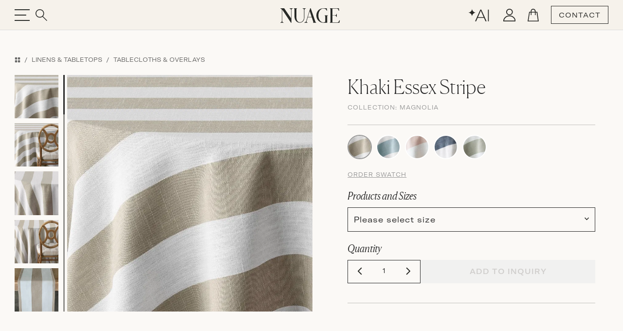

--- FILE ---
content_type: text/html;charset=UTF-8
request_url: https://nuagedesigns.com/product/khaki-essex-stripe-pillow/
body_size: 19966
content:




<!doctype html>
<html lang="en">
<head>
  
    <!-- Google Tag Manager -->
    <script type="da335c94151eafe9be8c59ad-text/javascript">(function(w,d,s,l,i){w[l]=w[l]||[];w[l].push({'gtm.start':
    new Date().getTime(),event:'gtm.js'});var f=d.getElementsByTagName(s)[0],
    j=d.createElement(s),dl=l!='dataLayer'?'&l='+l:'';j.async=true;j.src=
    'https://www.googletagmanager.com/gtm.js?id='+i+dl;f.parentNode.insertBefore(j,f);
    })(window,document,'script','dataLayer','GTM-PF7KCX4B');</script>
    <!-- End Google Tag Manager -->
  

  <meta charset="utf-8">
  <meta name="viewport" content="width=device-width, initial-scale=1, maximum-scale=1, user-scalable=no">
  
  
    <!-- node: n26 -->
    <title>Khaki Essex Stripe - Nuage Designs</title>
    <meta name="description" content="Unique linen and furniture rentals that elevate your wedding and event design to bring your dream party to life. Get inspired with our unparalleled selection of inventory or custom create your own!">
    <meta name="keywords" content="">
    <meta name="author" content="Domekoto">
    <meta name="generator" content="domekoto.com - 1.31">
    
      <link rel="canonical" href="https://nuagedesigns.com/product/khaki-essex-stripe">
    
    <meta property="og:image" content="https://cdn.nuagedesigns.com/products/2020/12/2350.jpg" />
    <meta name="twitter:image" content="https://cdn.nuagedesigns.com/products/2020/12/2350.jpg" />

    <link rel="apple-touch-icon" sizes="180x180" href="https://nuagedesigns.com/assets/icons/apple-touch-icon.png">
    <link rel="icon" type="image/png" sizes="32x32" href="https://nuagedesigns.com/assets/icons/favicon-32x32.png">
    <link rel="icon" type="image/png" sizes="16x16" href="https://nuagedesigns.com/assets/icons/favicon-16x16.png">
    <link rel="shortcut icon" href="https://nuagedesigns.com/assets/icons/favicon.png">
    <link rel="manifest" href="https://nuagedesigns.com/site.webmanifest">
  

  
  <link href="https://cdn.jsdelivr.net/npm/bootstrap@5.3.3/dist/css/bootstrap.min.css" rel="stylesheet" integrity="sha384-QWTKZyjpPEjISv5WaRU9OFeRpok6YctnYmDr5pNlyT2bRjXh0JMhjY6hW+ALEwIH" crossorigin="anonymous">

  
  

  <link rel="stylesheet" href="https://cdn.jsdelivr.net/npm/swiper@11/swiper-bundle.min.css"/>

  
    <link rel="stylesheet" href="https://nuagedesigns.com/assets/css/style.css?v1.29" type="text/css"/>
  
    <script type="da335c94151eafe9be8c59ad-text/javascript">
      (function(c,l,a,r,i,t,y){
        c[a]=c[a]||function(){(c[a].q=c[a].q||[]).push(arguments)};
        t=l.createElement(r);t.async=1;t.src="https://www.clarity.ms/tag/"+i;
        y=l.getElementsByTagName(r)[0];y.parentNode.insertBefore(t,y);
      })(window, document, "clarity", "script", "o6nhlyv9qf");
    </script>

    <!-- meta pixel code -->
    <script type="da335c94151eafe9be8c59ad-text/javascript">
      !function(f,b,e,v,n,t,s)
      {if(f.fbq)return;n=f.fbq=function(){n.callMethod?
      n.callMethod.apply(n,arguments):n.queue.push(arguments)};
      if(!f._fbq)f._fbq=n;n.push=n;n.loaded=!0;n.version='2.0';
      n.queue=[];t=b.createElement(e);t.async=!0;
      t.src=v;s=b.getElementsByTagName(e)[0];
      s.parentNode.insertBefore(t,s)}(window, document,'script',
      'https://connect.facebook.net/en_US/fbevents.js');
      fbq('init', '25061548000110004');
      fbq('track', 'PageView');
    </script>
    <noscript><img height="1" width="1" style="display:none"
      src="https://www.facebook.com/tr?id=25061548000110004&ev=PageView&noscript=1"
    /></noscript>
    <!-- end meta pixel code - 20240925 pdellabella -->
  
</head>
<body>
  
    <!-- Google Tag Manager (noscript) -->
    <noscript><iframe src="https://www.googletagmanager.com/ns.html?id=GTM-PF7KCX4B"
    height="0" width="0" style="display:none;visibility:hidden"></iframe></noscript>
    <!-- End Google Tag Manager (noscript) -->
  
    <link rel="stylesheet" href="https://cdnjs.cloudflare.com/ajax/libs/css-loader/3.3.3/loader-default.css" integrity="sha512-7Ap2zpr7g7hmP52sN9vtnUwLpKrkuqZNbaVxljHpisdSmWQ+b55zhl3UY7cyhjlGvK8I6q7GcoM/4YGu5DuWNw==" crossorigin="anonymous" referrerpolicy="no-referrer" />
    <div class="loader loader-default is-active"></div>
    <style type="text/css">
      .loader.is-active {
        /* background-color: rgb(203 163 163 / 40%); */
        background-color: rgb(210 210 220 / 40%);
        background-color: rgb(246 242 235 / 95%);
        background-color: #f6f2eb;
      }
      .loader-default:after {
        width: 58px;
        height: 58px;
        border: 3px solid #fff;
        border: 3px solid #8e95ab;
        border: 3px solid #96adc8;
        border-left-color: transparent;
      }
    </style>
    <script type="da335c94151eafe9be8c59ad-text/javascript">
      
      // function to remove the loader
      function removeLoader() {
        // console.log('remove loader...');
        var loader = document.querySelector('.loader-default');
        if (loader && loader.classList.contains('is-active')) {
          loader.classList.remove('is-active');
        }
      }
      // console.log('loader on...');
      // trigger the loader removal on page load
      window.addEventListener('load', removeLoader);
      // trigger the loader removal when navigating back or when the page is shown
      window.addEventListener('pageshow', function(event) {
        // check if the page is loaded from cache
        if (event.persisted) {
          console.log('loader on pageshow');
          removeLoader(); // if the page is served from cache, ensure the loader is removed
        }
      });
      // also trigger the loader removal after 4 seconds, as a fail-safe
      setTimeout(removeLoader, 5000);
    </script>
  

  <div class="progress-container">
    <span class="progress-bar" id="progress-bar"></span>
  </div>


  <nav id="navbar-custom" class="navbar hm-navbar home-nav text-black-50-- fixed-top navbar-custom py-0 main-sticky-header">
    <div class="d-flex container">
      <div class="hstack gap-5" style="flex: 1">
        <button type="button" class="border-0 bg-transparent head-toggle-button text-white-50 ps-0">
          <img src="https://nuagedesigns.com/assets/icons/header-menu.svg" class="menu-icon" alt="menu">
          <img src="https://nuagedesigns.com/assets/icons/header-menu-close.svg" class="navbar-close-icon" alt="menu-close">
        </button>
        <button type="button" id="btn_main_search" class="border-0 bg-transparent text-white-50" data-bs-toggle="modal" data-bs-target="#modal_main_search">
          <img src="https://nuagedesigns.com/assets/icons/header-search.svg">
        </button>
      </div>
      <div class="nav-img" style="flex: 1;">
        
          <div class="main-logo">
            <a href="https://nuagedesigns.com">
              <div class="triangle">
                <img src="https://nuagedesigns.com/assets/images/nuage_logo.svg" alt="Nuage Designs">
              </div>
            </a>
          </div>
        
      </div>
      <!-- <p class="nav-title" style="flex: 1">NUAGE</p> -->
      <div class="nav-title center-head-logo">
        
          <a href="https://nuagedesigns.com">
            <img class="normal-logo" src="https://nuagedesigns.com/assets/images/nuage_logo.svg" alt="Nuage Designs">
            <img class="sticky-logo" src="https://nuagedesigns.com/assets/images/nuage_logo_sticky.svg" alt="Nuage Designs">
          </a>
        
      </div>
      <div class="hstack action-btn-stack right-head-icon justify-content-end gap-2" style="flex:1">
        
        <div class="dmkt-account-dropdown">
          <a href="https://nuagedesigns.com/design-with-ai" class="d-none d-lg-inline-block">
            <img src="https://nuagedesigns.com/assets/icons/ai.svg">
          </a>
          <a href="https://nuagedesigns.com/account" class="head-icon user-icon">
            <img src="https://nuagedesigns.com/assets/icons/user.svg">
            
          </a>
          
        </div>

        <a href="https://nuagedesigns.com/cart" class="head-icon cart-icon">
          <img src="https://nuagedesigns.com/assets/icons/cart.svg" alt="Cart">
          
        </a>
        
        <a href="https://nuagedesigns.com/contact-us" class="btn transparent-button">CONTACT</a>
      </div>
    </div>

    

    <div class="offcanvas offcanvas-start show-- border-top border-1 sidebar-stack" tabindex="-1" id="offcanvasNavbar" aria-labelledby="offcanvasNavbarLabel">
      <div class="offcanvas-cus-menu"> 
          <div class="offcanvas-body p-0">
            <div class="hide-desktop hide-1024 searchbar-mbl">
              <form action="https://nuagedesigns.com/search" method="post">
                <div class="search-input-wrapper">
                  <!-- <i class="bi bi-search" id="searchIcon2"> </i> -->
                  <input name="search" placeholder="Search" class="search-input search-prod-keywords--" id="searchInput2--" autocomplete="off" minlength="3" maxlength="30" value="">
                  <button class="btn border-0" type="submit"><i class="bi bi-search"></i></button>
                </div>
              </form>
            </div>
            <ul class="navbar-nav justify-content-end flex-grow-1 mt-3 for-desktop">

              <li class="nav-item d-flex align-items-center py-1 fs-4">
                <a class="nav-link" href="https://nuagedesigns.com/whats-new">New Arrivals</a>
                <i class="text-black-50 ms-3 d-none" aria-label="Forward Arrow"><img src="https://nuagedesigns.com/assets/icons/menu-arrow-right.svg"></i>
                <ul class="navbar-nav sidebar-stack level-one-sidebar border-top border-start border-1 pt-3 sidebar-thumb">
                  <li>
                    <div class="collections-box" style="background-image: url(https://cdn.nuagedesigns.com/web/2025/11/1399_sidebar_new_arrivals.jpg)">
                      <a href="https://nuagedesigns.com/whats-new">Shop New Arrivals</a>
                    </div>
                  </li>
                  <li>
                    <a href="https://nuagedesigns.com/whats-new" class="menu-title">Shop All New</a>
                    <p>Uncover the latest in design, where fresh trends and classic styles meet. Our new products brings a touch of excitement and elegance to your space. <a href="https://nuagedesigns.com/whats-new" class="text-underline">Explore now</a> to discover your next favorite piece.</p>
                    
                  </li>
                </ul>
              </li>
              <li class="nav-item d-flex align-items-center py-1 fs-4">
                <a class="nav-link" href="https://nuagedesigns.com/category/linens-and-tabletops">Linens and Tabletop</a>
                <i class="text-black-50 ms-3 d-none" aria-label="Forward Arrow"><img src="https://nuagedesigns.com/assets/icons/menu-arrow-right.svg"></i>
                <!-- Nested 1st Level Sidebar -->
                <ul class="navbar-nav sidebar-stack level-one-sidebar border-top border-start border-1 pt-3 sidebar-thumb">
                  <li>
                    <div class="collections-box" style="background-image: url(https://cdn.nuagedesigns.com/web/2025/11/1398_sidebar_linens.jpg)">
                      <a href="https://nuagedesigns.com/category/tablecloths-and-overlays">Shop All Designs</a>
                    </div>
                  </li>
                  <li>
                    <a href="" class="dropdownanchor d-flex active">Browse by Category <span><img src="https://nuagedesigns.com/assets/icons/menu-arrow-right.svg" alt="Right Arrow"></span></a>
                    <ul class="ul-zero dropdownn-data" style="">
                      <li><a href="https://nuagedesigns.com/category/tablecloths-and-overlays">Tablecloths & Overlays</a></li>
                      <li><a href="https://nuagedesigns.com/category/napkins">Napkins</a></li>
                      <li><a href="https://nuagedesigns.com/category/runners">Runners</a></li>
                      <li><a href="https://nuagedesigns.com/category/pillows">Pillows</a></li>
                      <li><a href="https://nuagedesigns.com/category/placemats-and-chargers">Placemats & Chargers</a></li>
                    </ul>
                  </li>
                  <li>
                    <a href="" class="dropdownanchor d-flex">Browse by Collection <span><img src="https://nuagedesigns.com/assets/icons/menu-arrow-right.svg" alt="Right Arrow"></span></a>
                    <ul class="ul-zero dropdownn-data bycollection" style="display: none;">
                      <li><a href="https://nuagedesigns.com/collection/bowery">Bowery</a></li>
                      <li><a href="https://nuagedesigns.com/collection/highlands">Highlands</a></li>
                      <li><a href="https://nuagedesigns.com/collection/waverly">Waverly</a></li>
                      <li><a href="https://nuagedesigns.com/collection/lanai">Lanai</a></li>
                      <li><a href="https://nuagedesigns.com/collection/la-fete">La Fête</a></li>
                      <li><a href="https://nuagedesigns.com/collection/fiori">Fiori</a></li>
                      <li><a href="https://nuagedesigns.com/collection/serenity">Serenity</a></li>
                      <li><a href="https://nuagedesigns.com/collection/radiance">Radiance</a></li>
                      <li><a href="https://nuagedesigns.com/collection/nomad">Nomad</a></li>
                      <li><a href="https://nuagedesigns.com/collection/jolie">Jolie</a></li>
                      <li><a href="https://nuagedesigns.com/collection/veranda">Veranda</a></li>
                      <li><a href="https://nuagedesigns.com/collection/sonoma">Sonoma</a></li>
                      <li><a href="https://nuagedesigns.com/collection/magnolia">Magnolia</a></li>
                      <li><a href="https://nuagedesigns.com/collection/lamour-satin">Lamour Satin</a></li>
                      <li><a href="https://nuagedesigns.com/collection/shimmer">Shimmer</a></li>
                      <li><a href="https://nuagedesigns.com/collection/ceci-new-york">Ceci New York</a></li>
                      <li><a href="https://nuagedesigns.com/collection/soiree">Soiree</a></li>
                      <li><a href="https://nuagedesigns.com/collection/ethereal">Ethereal</a></li>
                      <li><a href="https://nuagedesigns.com/collection/solstice">Solstice</a></li>
                      <li><a href="https://nuagedesigns.com/collection/allure">Allure</a></li>
                      <li><a href="https://nuagedesigns.com/collection/velluto">Velluto</a></li>
                      <li><a href="https://nuagedesigns.com/collection/lino">Lino</a></li>
                      <li><a href="https://nuagedesigns.com/collection/metallics">Metallics</a></li>
                      <li><a href="https://nuagedesigns.com/collection/dupioni">Dupioni</a></li>
                      <li><a href="https://nuagedesigns.com/collection/savannah">Savannah</a></li>
                      <li><a href="https://nuagedesigns.com/collection/elegance">Elegance</a></li>
                      <li><a href="https://nuagedesigns.com/collection/glamour">Glamour</a></li>
                      <li><a href="https://nuagedesigns.com/collection/prints">Prints</a></li>
                      <li><a href="https://nuagedesigns.com/collection/romance">Romance</a></li>
                    </ul>
                  </li>
                  
                </ul>
              </li>
              <li class="nav-item d-flex align-items-center py-1 fs-4">
                <a class="nav-link" href="https://nuagedesigns.com/category/furniture-and-decor">Furniture and Decor</a>
                <i class="text-black-50 ms-3 d-none" aria-label="Forward Arrow"><img src="https://nuagedesigns.com/assets/icons/menu-arrow-right.svg"></i>
                <ul class="navbar-nav sidebar-stack level-one-sidebar border-top border-start border-1 pt-3 sidebar-thumb">
                  <li>
                    <div class="collections-box" style="background-image: url(https://cdn.nuagedesigns.com/web/2025/06/1353_sidebar_furniture.jpg)">
                      <a href="https://nuagedesigns.com/category/furniture-and-decor">Shop All Products</a>
                    </div>
                  </li>
                  <li>
                    <a href="https://nuagedesigns.com/category/furniture-and-decor" class="menu-title">Furniture by Category</a>
                    <ul class="ul-zero menu-data">
                      
                      <li><a href="https://nuagedesigns.com/category/dining-chairs-and-stools">Dining Chairs &amp; Stools</a></li>
                      <li><a href="https://nuagedesigns.com/category/dining-and-cocktail-tables">Dining &amp; Cocktail Tables</a></li>
                      
                      <li><a href="https://nuagedesigns.com/category/coffee-and-accent-tables">Coffee and Accent Tables</a></li>
                      <li><a href="https://nuagedesigns.com/category/sofas">Sofas</a></li>
                      <li><a href="https://nuagedesigns.com/category/accent-chairs">Accent Chairs</a></li>
                      <li><a href="https://nuagedesigns.com/category/ottomans">Ottomans</a></li>
                      <li><a href="https://nuagedesigns.com/category/bars">Bars</a></li>
                      <li><a href="https://nuagedesigns.com/category/bar-backs-and-shelving">Bar Backs &amp; Shelving</a></li>
                    </ul>
                  </li>
                  <li>
                    <p class="mt-4">Furniture is currently available for white glove delivery service in South Florida and Greater Chicago areas. Planning an event outside those areas? Please contact us to explore your long-distance delivery needs.</p>
                  </li>
                </ul>
              </li>
              <li class="nav-item d-flex align-items-center py-1 fs-4">
                <a class="nav-link" href="https://nuagedesigns.com/design-trunk">Design Trunk and Swatches</a>
                <i class="text-black-50 ms-3 d-none" aria-label="Forward Arrow"><img src="https://nuagedesigns.com/assets/icons/menu-arrow-right.svg"></i>
                <ul class="navbar-nav sidebar-stack level-one-sidebar border-top border-start border-1 pt-3 sidebar-thumb">
                  <li>
                    <div class="collections-box" style="background-image: url(https://cdn.nuagedesigns.com/web/2024/11/1058_sidebar_design_trunk.jpg)">
                      <a href="https://nuagedesigns.com/design-trunk">Order The Design Trunk</a>
                    </div>
                  </li>
                  <li>
                    <a href="https://nuagedesigns.com/product/design-trunk" class="menu-title">Order The Design Trunk</a>
                    <p>Our Design Trunk makes styling easy, wherever you are—whether in the office or on-site with clients, it’s ready to inspire on the go.</p>

                    <a href="https://nuagedesigns.com/design-trunk" class="menu-title">Order a Full Collection</a>
                    <p>Not needing the full Design Trunk? You can order full Collection Sets by adding them to your cart from our <a href="https://nuagedesigns.com/design-trunk" class="text-decoration-underline">Design Trunk</a> page.</p>

                    <a href="https://nuagedesigns.com/category/tablecloths-and-overlays" class="menu-title">Order Individual Swatches</a>
                    <p>Sometimes just a swatch or two will do! Navigate to the desired product by browsing <a href="https://nuagedesigns.com/category/tablecloths-and-overlays" class="text-decoration-underline">Tablecloths and Overlays</a>, or by typing the product name directly into the search bar. Once you're on the product page, you can add an individual swatch to your cart and checkout when ready. Need help? <a href="https://nuagedesigns.com/contact-us" class="text-decoration-underline">Contact Us</a>.</p>
                  </li>
                </ul>
              </li>
              
              <li class="nav-item d-flex align-items-center py-1 fs-4 hide-767">
                <a class="nav-link" href="https://nuagedesigns.com/trade-account">Trade Account</a>
                <i class="text-black-50 ms-3 d-none" aria-label="Forward Arrow"><img src="https://nuagedesigns.com/assets/icons/menu-arrow-right.svg"></i>
                <ul class="navbar-nav sidebar-stack level-one-sidebar border-top border-start border-1 pt-3 sidebar-thumb">
                  <li>
                    <div class="collections-box" style="background-image: url(https://cdn.nuagedesigns.com/web/2025/11/1400_sidebar_trade_account.jpg)">
                      <a href="https://nuagedesigns.com/trade-account">Open Trade Account</a>
                    </div>
                  </li>
                  <li>
                    <a href="https://nuagedesigns.com/trade-account" class="menu-title">Open a Trade Account</a>
                    <p>Designing unforgettable experiences takes a village. If you're an event industry professional who is ready for a personalized approach to rental partnership, our Trade Account program is for you.</p>
                  </li>
                </ul>
              </li>
              <li class="nav-item d-flex align-items-center py-1 fs-4">
                <a class="nav-link" href="https://nuagedesigns.com/inspiration">Inspiration</a>
                <i class="text-black-50 ms-3 d-none" aria-label="Forward Arrow"><img src="https://nuagedesigns.com/assets/icons/menu-arrow-right.svg"></i>
                <ul class="navbar-nav sidebar-stack level-one-sidebar border-top border-start border-1 pt-3 sidebar-thumb">
                  <li>
                    <div class="collections-box" style="background-image: url(https://cdn.nuagedesigns.com/web/2025/06/1351_sidebar_inspiration.jpg)">
                      <a href="https://nuagedesigns.com/inspiration">Shop Real Events</a>
                    </div>
                  </li>
                  <li>
                    <a href="https://nuagedesigns.com/blog" class="menu-title">Explore Our Blog</a>
                    <a href="https://nuagedesigns.com/gallery" class="menu-title">Shop Real Events</a>
                    <a href="https://nuagedesigns.com/lookbooks" class="menu-title">Collections: Styled</a>
                  </li>
                </ul>
              </li>

              <li class="nav-item d-flex align-items-center py-1 fs-4">
                <a class="nav-link" href="https://nuagedesigns.com/design-with-ai">Design with AI<span style="vertical-align:top; line-height:16px; padding-left:2px; font-size:13px; opacity:0.8;">✦</span></a>
                <i class="text-black-50 ms-3 d-none" aria-label="Forward Arrow"><img src="https://nuagedesigns.com/assets/icons/menu-arrow-right.svg"></i>
                <ul class="navbar-nav sidebar-stack level-one-sidebar border-top border-start border-1 pt-3 sidebar-thumb">
                  <li>
                    <div class="collections-box" style="background-image: url(https://cdn.nuagedesigns.com/web/2025/12/1432_home_design_with_ai.jpg)">
                      <a href="https://nuagedesigns.com/design-with-ai" style="margin-top:95px;">Design with June</a>
                    </div>
                  </li>
                  <li>
                    <a href="https://nuagedesigns.com/design-with-ai" class="menu-title">Design with AI</a>
                    <p>Bring your inspirations to life with June’s intelligent canvas. Discover smart product recommendations and visualize your ideas in real venues in minutes. Turn your inspiration into reality, instantly.</p>
                  </li>
                </ul>
              </li>
              
            </ul>

            <div class="shops-menu for-mobile mobile-menu">
              <ul class="navbar-nav me-auto mb-2 mb-lg-0">
                <li class="nav-item dropdown">
                  <a class="nav-link nav-button--" href="https://nuagedesigns.com/whats-new">New Arrivals</a>
                  
                </li>
                
                
                  <li class="nav-item dropdown">
                    <a class="nav-link nav-button" href="" role="button">Linens &amp; Tabletop</a>
                    <div class="menu-popup mobile-menu-level-2">
                      <div class="menu-head">
                        <button class="backButton"><img src="https://nuagedesigns.com/assets/icons/arrow-left.svg"></button>
                        <h2>Linens &amp; Tabletop</h2>
                        <button type="btn" class="close-btn" type="button" data-bs-toggle="collapse" data-bs-target="#navbarSupportedContent"
                        aria-controls="navbarSupportedContent" aria-expanded="false" aria-label="Toggle navigation"><img src="https://nuagedesigns.com/assets/icons/header-menu-close.svg"></button>
                      </div>
                      <div class="inner-menu" style="padding-bottom:90px;">
                        <ul>
                          <li class="nav-item">
                            <a class="nav-link dropdown-toggle d-flex justify-content-between align-items-center show--" href="" role="button" data-bs-toggle="dropdown" aria-expanded="false">
                              Browse by Category <span class="hide"><img src="https://nuagedesigns.com/assets/icons/footer-arrow-down.png"></span> <span class="showing"><img src="https://nuagedesigns.com/assets/icons/footer-arrow-down.png"></span>
                            </a>
                            <ul class="dropdown-menu ps-3 show--">
                              <li><a href="https://nuagedesigns.com/category/tablecloths-and-overlays">Tablecloths &amp; Overlays</a></li>
                              <li><a href="https://nuagedesigns.com/category/napkins">Napkins</a></li>
                              <li><a href="https://nuagedesigns.com/category/runners">Runners</a></li>
                              <li><a href="https://nuagedesigns.com/category/pillows">Pillows</a></li>
                              <li><a href="https://nuagedesigns.com/category/placemats-and-chargers">Placemats &amp; Chargers</a></li>
                            </ul>
                          </li>
                          <li class="nav-item">
                            <a class="nav-link dropdown-toggle d-flex justify-content-between align-items-center" href="" role="button" data-bs-toggle="dropdown" aria-expanded="false">
                              Browse by Collection <span class="hide"><img src="https://nuagedesigns.com/assets/icons/footer-arrow-down.png"></span> <span class="showing"><img src="https://nuagedesigns.com/assets/icons/footer-arrow-down.png"></span>
                            </a>
                            <ul class="dropdown-menu ps-3">
                              
                              <li><a href="https://nuagedesigns.com/collection/bowery">Bowery</a></li>
                              <li><a href="https://nuagedesigns.com/collection/highlands">Highlands</a></li>
                              <li><a href="https://nuagedesigns.com/collection/waverly">Waverly</a></li>
                              <li><a href="https://nuagedesigns.com/collection/lanai">Lanai</a></li>
                              <li><a href="https://nuagedesigns.com/collection/la-fete">La Fête</a></li>
                              <li><a href="https://nuagedesigns.com/collection/fiori">Fiori</a></li>
                              <li><a href="https://nuagedesigns.com/collection/serenity">Serenity</a></li>
                              <li><a href="https://nuagedesigns.com/collection/radiance">Radiance</a></li>
                              <li><a href="https://nuagedesigns.com/collection/nomad">Nomad</a></li>
                              <li><a href="https://nuagedesigns.com/collection/jolie">Jolie</a></li>
                              <li><a href="https://nuagedesigns.com/collection/veranda">Veranda</a></li>
                              <li><a href="https://nuagedesigns.com/collection/sonoma">Sonoma</a></li>
                              <li><a href="https://nuagedesigns.com/collection/magnolia">Magnolia</a></li>
                              <li><a href="https://nuagedesigns.com/collection/lamour-satin">Lamour Satin</a></li>
                              <li><a href="https://nuagedesigns.com/collection/shimmer">Shimmer</a></li>
                              <li><a href="https://nuagedesigns.com/collection/ceci-new-york">Ceci New York</a></li>
                              <li><a href="https://nuagedesigns.com/collection/soiree">Soiree</a></li>
                              <li><a href="https://nuagedesigns.com/collection/ethereal">Ethereal</a></li>
                              <li><a href="https://nuagedesigns.com/collection/solstice">Solstice</a></li>
                              <li><a href="https://nuagedesigns.com/collection/allure">Allure</a></li>
                              <li><a href="https://nuagedesigns.com/collection/velluto">Velluto</a></li>
                              <li><a href="https://nuagedesigns.com/collection/lino">Lino</a></li>
                              <li><a href="https://nuagedesigns.com/collection/metallics">Metallics</a></li>
                              <li><a href="https://nuagedesigns.com/collection/dupioni">Dupioni</a></li>
                              <li><a href="https://nuagedesigns.com/collection/savannah">Savannah</a></li>
                              <li><a href="https://nuagedesigns.com/collection/elegance">Elegance</a></li>
                              <li><a href="https://nuagedesigns.com/collection/glamour">Glamour</a></li>
                              <li><a href="https://nuagedesigns.com/collection/prints">Prints</a></li>
                              <li><a href="https://nuagedesigns.com/collection/romance">Romance</a></li>
                            </ul>
                          </li>
                        </ul>
                      </div>
                    </div>
                  </li>
                
                  <li class="nav-item dropdown">
                    <a class="nav-link nav-button" href="" role="button">Furniture &amp; Decor</a>
                    <div class="menu-popup mobile-menu-level-2">
                      <div class="menu-head">
                        <button class="backButton"><img src="https://nuagedesigns.com/assets/icons/arrow-left.svg"></button>
                        <h2>Furniture &amp; Decor</h2>
                        <button type="btn" class="close-btn" type="button" data-bs-toggle="collapse" data-bs-target="#navbarSupportedContent"
                        aria-controls="navbarSupportedContent" aria-expanded="false" aria-label="Toggle navigation"><img src="https://nuagedesigns.com/assets/icons/header-menu-close.svg"></button>
                      </div>
                      <div class="inner-menu" style="padding-bottom:90px;">
                        
                        <ul class="">
                          <li><a href="https://nuagedesigns.com/category/dining-chairs-and-stools">Dining Chairs &amp; Stools</a></li>
                          <li><a href="https://nuagedesigns.com/category/dining-and-cocktail-tables">Dining &amp; Cocktail Tables</a></li>
                          
                          <li><a href="https://nuagedesigns.com/category/sofas">Sofas</a></li>
                          <li><a href="https://nuagedesigns.com/category/accent-chairs">Accent Chairs</a></li>
                          <li><a href="https://nuagedesigns.com/category/ottomans">Ottomans</a></li>
                          <li><a href="https://nuagedesigns.com/category/coffee-and-accent-tables">Coffee and Accent Tables</a></li>
                          <li><a href="https://nuagedesigns.com/category/bars">Bars</a></li>
                          <li><a href="https://nuagedesigns.com/category/bar-backs-and-shelving">Bar Backs &amp; Shelving</a></li>
                        </ul>
                      </div>
                    </div>
                  </li>
                
                <li class="nav-item dropdown">
                  <a class="nav-link" href="https://nuagedesigns.com/design-trunk">
                    Design Trunk &amp; Swatches
                  </a>
                </li>
                
                <li class="nav-item dropdown">
                  <a class="nav-link" href="https://nuagedesigns.com/inspiration">
                    Inspiration
                  </a>
                </li>
                <li class="nav-item dropdown">
                  <a class="nav-link" href="https://nuagedesigns.com/design-with-ai">Design with AI<span style="vertical-align:top; line-height:16px; padding-left:2px; font-size:13px; opacity:0.8;">✦</span></a>
                </li>
              </ul>
            </div> 

          </div>
          <div class="sidebar-other-menu"> 
            <ul class="ul-zero hide-767">
              <li><a href="https://nuagedesigns.com/about-us">About Us</a></li>
              <li><a href="https://nuagedesigns.com/contact-us">Contact Us</a></li>
              <li><a href="https://nuagedesigns.com/faq">FAQs</a></li>
            </ul>
            <div class="hide-desktop hide-1024">
              <ul class="ul-zero">
                <li class="login-mbl"><a href="https://nuagedesigns.com/account">Sign Up</a> <span>/</span> <a href="https://nuagedesigns.com/account">Login</a></li>
                <li><a href="https://nuagedesigns.com/trade-account">Trade Account</a></li>
                <li><a href="https://nuagedesigns.com/about-us">Our Company</a></li>
                <li><a href="https://nuagedesigns.com/contact-us">Contact Us</a></li>
              </ul>
            </div>
          </div>
      </div>
    </div>
  </nav>


  <section class="product-detail-section">
    <div class="container">
      <div class="product-deatil-wrapper">
        <div class="top-header d-none d-md-block">
          <nav>
            
              <ol class="breadcrumb font-gt-america-ext">
                
                <li class="breadcrumb-item">
                  <a href="https://nuagedesigns.com/categories" title="Categories"><i class="bi bi-grid-fill"></i></a>
                </li>
                
                  <li class="breadcrumb-item">
                    <a href="https://nuagedesigns.com/category/linens-and-tabletops" title="Linens & Tabletops">Linens &amp; Tabletops</a>
                  </li>
                  
                    <li class="breadcrumb-item">
                      <a href="https://nuagedesigns.com/category/tablecloths-and-overlays" title="Tablecloths & Overlays">Tablecloths &amp; Overlays</a>
                    </li>
                  
                
              </ol>
            
          </nav>
        </div>

        

        <style>
          .product-video-thumbnail-overlay {
            position: absolute;
            top: 50%;
            left: 50%;
            transform: translate(-50%, -50%);
            height: 101%;
            width: 101%;
            background-color: rgba(150, 173, 200, 0.95); /* semi-transparent background */
            background-color: rgba(246, 242, 235, 0.85); /* semi-transparent background */
            display: flex;
            align-items: center;
            justify-content: center;
            padding: 10px;
            box-sizing: border-box;
            opacity: 0.8;
            transition: all 0.25s ease; /* Smooth transition for the overlay */
            text-align: center;
            cursor: pointer;
          }
          .product-video-thumbnail-overlay div {
            transition: all 0.25s ease;
          }
          .product-video-thumbnail-overlay:hover div {
            transform: scale(1.1);
          }
          .product-video-thumbnail-overlay div span {
            opacity: 0.8;
            transition: all 0.25s ease;
          }
          .product-video-thumbnail-overlay div:hover span {
            opacity: 1;
          }
          .product-video-thumbnail-overlay .play-circle {
            width: 40px;
            height: 40px;
            background-color: black;
            background-color: rgba(150, 173, 200, 0.99);
            background-color: #333;
            border-radius: 50%;
            display: flex;
            align-items: center;
            justify-content: center;
          }
        </style>

        <div class="row">
          
          
          

          <div class="product-thumbnail-panel">
            <div class="left-content">
              <div class="swiper-product-Images">
                <div thumbsSlider class="swiper mySwiper">
                  <div class="swiper-wrapper">
                    
                          <div class="swiper-slide">
                            <img src="https://cdn.nuagedesigns.com/products/2020/12/2350.jpg?width=300&aspect_ratio=100:101" alt="Khaki Essex Stripe" loading="lazy">
                            <div class="swiper-lazy-preloader"></div>
                          </div>
                        
                          <div class="swiper-slide">
                            <img src="https://cdn.nuagedesigns.com/products/2020/12/2351.jpg?width=300&aspect_ratio=100:101" alt="Khaki Essex Stripe" loading="lazy">
                            <div class="swiper-lazy-preloader"></div>
                          </div>
                        
                          <div class="swiper-slide">
                            <img src="https://cdn.nuagedesigns.com/products/2020/12/2353.jpg?width=300&aspect_ratio=100:101" alt="Khaki Essex Stripe" loading="lazy">
                            <div class="swiper-lazy-preloader"></div>
                          </div>
                        
                          <div class="swiper-slide">
                            <img src="https://cdn.nuagedesigns.com/products/2020/12/2352.jpg?width=300&aspect_ratio=100:101" alt="Khaki Essex Stripe" loading="lazy">
                            <div class="swiper-lazy-preloader"></div>
                          </div>
                        
                          <div class="swiper-slide">
                            <img src="https://cdn.nuagedesigns.com/products/2020/12/2355.jpg?width=300&aspect_ratio=100:101" alt="Khaki Essex Stripe" loading="lazy">
                            <div class="swiper-lazy-preloader"></div>
                          </div>
                        
                          <div class="swiper-slide">
                            <img src="https://cdn.nuagedesigns.com/products/2020/12/2354.jpg?width=300&aspect_ratio=100:101" alt="Khaki Essex Stripe" loading="lazy">
                            <div class="swiper-lazy-preloader"></div>
                          </div>
                        
                  </div>
                </div>
                <style>
                  .btn-play-video {
                    position: absolute;
                    top: 15px;
                    right: 16px;
                    background-color: white;
                    background-color: #fbf9f6;
                    background-color: rgba(251, 249, 246, 0.8);
                    padding: 7px 12px;
                    font-size: 12px;
                    letter-spacing: 1px;
                    vertical-align: middle;
                    display: flex;
                    align-items: center;
                    gap: 6px;
                    cursor: pointer;
                    z-index: 3;
                    transition: all 0.2s ease;
                  }
                  .btn-play-video:hover {
                    background-color: #fbf9f6;
                    right: 17px;
                    transform: scale(1.05);
                  }
                  .product-video-box {
                    width: 100%;
                    position: relative;
                    padding-top: 100%; /* square */
                    background: black;
                    background: var(--color-cream);
                  }
                  .product-video {
                    position: absolute;
                    top: 0; left: 0;
                    width: 100%;
                    height: 100%;
                    object-fit: contain;
                  }
                  .swiper-wrapper a .maximize-box {
                    position: absolute;
                    bottom: 12px;
                    left: 15px;
                    opacity: 0.6;
                    transition: all 300ms ease;
                    transform: scale(1.1);
                    /*
                    width: 40px;
                    height: 40px;
                    background-color: rgba(51, 51, 51, 0.6);
                    border-radius: 50%;
                    display: flex;
                    align-items: center;
                    justify-content: center;
                    color: white;
                    */
                  }
                  .swiper-wrapper a:hover .maximize-box {
                    transform: scale(1.2);
                  }
                  @media (max-width: 768px) {
                    .swiper-wrapper a .maximize-box {
                      bottom: 22px;
                      left: 10px;
                    }
                  }
                </style>
                
                <div style="--swiper-navigation-color: #fff; --swiper-pagination-color: #fff;" class="swiper mySwiper2">
                  <div class="swiper-wrapper">
                    
                      <!-- External Buttons -->
                      

                      
                      
                          <div class="swiper-slide">
                            <a href="https://cdn.nuagedesigns.com/products/2020/12/2350.jpg"
                              data-type="image" data-fslightbox="gallery">
                              <img src="https://cdn.nuagedesigns.com/products/2020/12/2350.jpg" alt="Khaki Essex Stripe" loading="lazy">
                            </a>
                            <div class="swiper-lazy-preloader"></div>
                          </div>
                        
                          <div class="swiper-slide">
                            <a href="https://cdn.nuagedesigns.com/products/2020/12/2351.jpg"
                              data-type="image" data-fslightbox="gallery">
                              <img src="https://cdn.nuagedesigns.com/products/2020/12/2351.jpg" alt="Khaki Essex Stripe" loading="lazy">
                            </a>
                            <div class="swiper-lazy-preloader"></div>
                          </div>
                        
                          <div class="swiper-slide">
                            <a href="https://cdn.nuagedesigns.com/products/2020/12/2353.jpg"
                              data-type="image" data-fslightbox="gallery">
                              <img src="https://cdn.nuagedesigns.com/products/2020/12/2353.jpg" alt="Khaki Essex Stripe" loading="lazy">
                            </a>
                            <div class="swiper-lazy-preloader"></div>
                          </div>
                        
                          <div class="swiper-slide">
                            <a href="https://cdn.nuagedesigns.com/products/2020/12/2352.jpg"
                              data-type="image" data-fslightbox="gallery">
                              <img src="https://cdn.nuagedesigns.com/products/2020/12/2352.jpg" alt="Khaki Essex Stripe" loading="lazy">
                            </a>
                            <div class="swiper-lazy-preloader"></div>
                          </div>
                        
                          <div class="swiper-slide">
                            <a href="https://cdn.nuagedesigns.com/products/2020/12/2355.jpg"
                              data-type="image" data-fslightbox="gallery">
                              <img src="https://cdn.nuagedesigns.com/products/2020/12/2355.jpg" alt="Khaki Essex Stripe" loading="lazy">
                            </a>
                            <div class="swiper-lazy-preloader"></div>
                          </div>
                        
                          <div class="swiper-slide">
                            <a href="https://cdn.nuagedesigns.com/products/2020/12/2354.jpg"
                              data-type="image" data-fslightbox="gallery">
                              <img src="https://cdn.nuagedesigns.com/products/2020/12/2354.jpg" alt="Khaki Essex Stripe" loading="lazy">
                            </a>
                            <div class="swiper-lazy-preloader"></div>
                          </div>
                        
                  </div>
                  <div class="swiper-pagination"></div>
                </div>
              </div>
              <div class="links-btns d-none">
                
              </div>
            </div>
          </div>

  <style>
    .fslightbox-toolbar button[title*="full" i] {
      display: none;
    }
    .fslightbox-container {
      background: rgba(246, 242, 235, 0.8);
      background: rgba(246, 242, 235, 0.9);
    }
    .fslightboxsn {
      color: #484848;
    }
    .fslightboxsl {
      background: #a3a3a3;
    }
    .fslightboxb {
      background: rgba(195, 204, 217, 0.99);
      background: rgba(150, 173, 200, 0.99);
    }
  </style>
  <script src="https://cdnjs.cloudflare.com/ajax/libs/fslightbox/3.7.4/index.min.js" type="da335c94151eafe9be8c59ad-text/javascript"></script>
  <script type="da335c94151eafe9be8c59ad-text/javascript">
    document.addEventListener('DOMContentLoaded', function () {
      // external opener (unchanged)
      window.openItem = function (index) {
        if (window.fsLightboxInstances && fsLightboxInstances['gallery']) {
          fsLightboxInstances['gallery'].open(index);
        } else if (window.fsLightbox) {
          fsLightbox.open(index);
        }
      };
      // safari detection (iOS WebKit and macOS Safari)
      function isSafari() {
        var ua = navigator.userAgent;
        var iOSWebKit = /iP(ad|hone|od)/.test(ua) && /WebKit/.test(ua) && !/CriOS|FxiOS|EdgiOS/i.test(ua);
        var macSafari = /Safari/i.test(ua) && !/Chrome|Chromium|CriOS|Edg|OPR|Brave/i.test(ua);
        return iOSWebKit || macSafari;
      }
      var name = 'gallery';
      window.fsLightboxInstances = window.fsLightboxInstances || {};
      fsLightboxInstances[name] = fsLightboxInstances[name] || { props: {} };
      fsLightboxInstances[name].props.autoplay = true;
      fsLightboxInstances[name].props.onSourceLoad = function (instance, sourceEl) {
        var v = sourceEl && (sourceEl.tagName === 'VIDEO' ? sourceEl : (sourceEl.querySelector && sourceEl.querySelector('video')));
        if (!v) return;
        v.loop = true; v.muted = true; v.playsInline = true; v.autoplay = true;
        // only change controls for safari
        if (isSafari()) {
          v.controls = false;
        } else {
          v.controls = true;
        }
        v.addEventListener('ended', function () { v.currentTime = 0; v.play().catch(function(){}); });
        v.play && v.play().catch(function(){});
      };
      fsLightboxInstances[name].props.onShow = function () {
        var v = document.querySelector('.fslightbox-container video');
        if (!v) return;
        v.loop = true; v.muted = true; v.playsInline = true;
        if (isSafari()) {
          v.controls = false;
        } else {
          v.controls = true;
        }
      };
    });
  </script>

          
          

          <div class="product-info-panel">
            <div class="column-text-content">
              
                <div class="top-content">
                  
                    <h3 class="title product_name_label">Khaki Essex Stripe</h3>
                    
                    <span class="price product_price_label" style="display:none;">Price</span>
                  
                    <p class="description"> Collection:
                      <a href="https://nuagedesigns.com/collection/magnolia">Magnolia</a>
                    </p>
                  

                  

                </div>
              
              <div class="product-details">
                <form action="https://nuagedesigns.com/core/controller_cart.cfm" method="post">

                  

                    <style>
                      .product-variants .product-variant {
                        display: inline-block;
                      }
                    </style>
                    <div class="product-variants-box d-flex justify-content-between">
                      <div class="product-variants">
                        
                          
                          <div class="product-variant active">
                            
                            <a href="https://nuagedesigns.com/product/khaki-essex-stripe" title="Khaki Essex Stripe">
                              
                              <img src="https://cdn.nuagedesigns.com/products/2020/12/2350.jpg?width=100&crop=300,300" alt="Khaki Essex Stripe">
                            </a>
                          </div>
                            
                          
                          
                            
                            <div class="product-variant">
                              <a href="https://nuagedesigns.com/product/aqua-essex-stripe" title="Aqua Essex Stripe">
                                <img src="https://cdn.nuagedesigns.com/products/2020/12/2263.jpg?width=100&crop=300,300" alt="Aqua Essex Stripe" loading="lazy">
                              </a>
                            </div>
                          
                            
                            <div class="product-variant">
                              <a href="https://nuagedesigns.com/product/blush-essex-stripe" title="Blush Essex Stripe">
                                <img src="https://cdn.nuagedesigns.com/products/2020/12/2292.jpg?width=100&crop=300,300" alt="Blush Essex Stripe" loading="lazy">
                              </a>
                            </div>
                          
                            
                            <div class="product-variant">
                              <a href="https://nuagedesigns.com/product/denim-essex-stripe" title="Denim Essex Stripe">
                                <img src="https://cdn.nuagedesigns.com/products/2020/12/2329.jpg?width=100&crop=300,300" alt="Denim Essex Stripe" loading="lazy">
                              </a>
                            </div>
                          
                            
                            <div class="product-variant">
                              <a href="https://nuagedesigns.com/product/sage-essex-stripe" title="Sage Essex Stripe">
                                <img src="https://cdn.nuagedesigns.com/products/2020/12/2367.jpg?width=100&crop=300,300" alt="Sage Essex Stripe" loading="lazy">
                              </a>
                            </div>
                          
                      </div>
                      <div>
                        <button type="button" class="btn btn-nd btn-clear-cloud btn-sm ms-3 act-product-variants-button">More</button>
                      </div>
                    </div>

                  
                    <style>
                      a.link-order-swatch {
                        font-family: var(--font-america-ext);
                        font-weight: 400;
                        letter-spacing: 1px;
                        font-size: 12px;
                        line-height: 18px;
                        color: #999;
                        text-transform: uppercase;
                        text-decoration: underline;
                        display: inline-block;
                        margin-bottom: 20px;
                      }
                      a.link-order-swatch:hover {
                        color: var(--color-dark);
                      }
                    </style>
                    
                      <a href="https://nuagedesigns.com/cart.cfm?add_to_cart&pid=184169" class="link-order-swatch" title="Khaki Essex Stripe Swatch">Order Swatch</a>
                    

                  <div class="product-detail-content product-size-options">
                    <h5 class="title">Products and Sizes</h5>
                    <div class="row size-row">
                      <div class="dropdown-center cus-prices">
                        <button id="dropdownButton" class="btn btn-secondary dropdown-toggle" type="button" data-bs-toggle="dropdown" aria-expanded="false">
                          Please select size
                        </button>
                        
                        <ul class="dropdown-menu">
                          
                            <li>
                              <a class="dropdown-item" href="" onclick="if (!window.__cfRLUnblockHandlers) return false; selectItem(event)" data-id="182794" data-product_type_id="1" data-cf-modified-da335c94151eafe9be8c59ad-="">
                                <div class="d-flex">
                                  <span class="col-- title">Khaki Essex Stripe - 108&quot; Round</span>
                                  <span class="col-- price">$75.00</span>
                                </div>
                              </a>
                            </li>
                          
                            <li>
                              <a class="dropdown-item" href="" onclick="if (!window.__cfRLUnblockHandlers) return false; selectItem(event)" data-id="182796" data-product_type_id="3" data-cf-modified-da335c94151eafe9be8c59ad-="">
                                <div class="d-flex">
                                  <span class="col-- title">Khaki Essex Stripe - 132&quot; Round</span>
                                  <span class="col-- price">$95.00</span>
                                </div>
                              </a>
                            </li>
                          
                            <li>
                              <a class="dropdown-item" href="" onclick="if (!window.__cfRLUnblockHandlers) return false; selectItem(event)" data-id="182795" data-product_type_id="5" data-cf-modified-da335c94151eafe9be8c59ad-="">
                                <div class="d-flex">
                                  <span class="col-- title">Khaki Essex Stripe - 108&quot; x 156&quot;</span>
                                  <span class="col-- price">$105.00</span>
                                </div>
                              </a>
                            </li>
                          
                            <li>
                              <a class="dropdown-item" href="" onclick="if (!window.__cfRLUnblockHandlers) return false; selectItem(event)" data-id="182798" data-product_type_id="9" data-cf-modified-da335c94151eafe9be8c59ad-="">
                                <div class="d-flex">
                                  <span class="col-- title">Khaki Essex Stripe Runner - 16&quot; x 120&quot;</span>
                                  <span class="col-- price">$45.00</span>
                                </div>
                              </a>
                            </li>
                          
                            <li>
                              <a class="dropdown-item" href="" onclick="if (!window.__cfRLUnblockHandlers) return false; selectItem(event)" data-id="182797" data-product_type_id="11" data-cf-modified-da335c94151eafe9be8c59ad-="">
                                <div class="d-flex">
                                  <span class="col-- title">Khaki Essex Stripe Pillow</span>
                                  <span class="col-- price">$30.00</span>
                                </div>
                              </a>
                            </li>
                          
                          
                        </ul>
                      </div>
                    </div>
                  </div>

                  
                    <input name="product_id" type="hidden"> 
                  
                  <input type="hidden" name="act" value="add_to_cart">

                  <div class="product-quantity-box">
                    <div class="product-detail-content d-flex justify-content-between align-items-end gap-4">
                      
                        <div class="quantity-box">
                          <h5 class="title">Quantity</h5>
                          <div class="row quantity-row">
                            <div class="number">
                              <span class="minus">
                                <img src="https://nuagedesigns.com/assets/icons/product-qty-less.svg" alt="less">
                              </span>
                              <input name="quantity" type="text" value="1" min="1" max="999" autocomplete="off">
                              <span class="plus">
                                <img src="https://nuagedesigns.com/assets/icons/product-qty-more.svg" alt="more">
                              </span>
                            </div>
                          </div>
                        </div>
                        <div class="w-100">
                          <button type="submit" class="btn btn-nd btn-brand btn-lg text-uppercase fw-500 w-100 act_add_to_cart" disabled style="--bs-btn-disabled-opacity:0.2;">Add to Inquiry</button>
                        </div>
                      
                    </div> 
                  </div> 

                </form>
              </div> 

              <div class="mt-4">
                
              </div>

              
            </div>
          </div>
        </div>
      </div>
    </div>
  </section>

  
    

    <!-- modal -->
    <div class="modal fade" id="modal_dynamic" tabindex="-1">
      <div class="modal-dialog modal-dialog-centered modal-dialog-scrollable modal-xl modal-fullscreen-xl-down">
        <div class="modal-content" id="modal_dynamic_data">
          
        </div>
      </div>
      
    </div> 

    <style>
      /* override the default z-index of the modal backdrop */
      .modal-backdrop {
        z-index: 1050 !important; /* set your desired z-index value */
      }
    </style>

    

    <script src="https://cdnjs.cloudflare.com/ajax/libs/lazysizes/5.3.2/lazysizes.min.js" integrity="sha512-q583ppKrCRc7N5O0n2nzUiJ+suUv7Et1JGels4bXOaMFQcamPk9HjdUknZuuFjBNs7tsMuadge5k9RzdmO+1GQ==" crossorigin="anonymous" referrerpolicy="no-referrer" async="" type="da335c94151eafe9be8c59ad-text/javascript"></script>

    <!-- tippy -->
    <script src="https://unpkg.com/@popperjs/core@2" type="da335c94151eafe9be8c59ad-text/javascript"></script>
    <script src="https://unpkg.com/tippy.js@6" type="da335c94151eafe9be8c59ad-text/javascript"></script>
    <link rel="stylesheet" href="https://cdnjs.cloudflare.com/ajax/libs/tippy.js/6.3.3/themes/light.min.css" integrity="sha512-zpbTFOStBclqD3+SaV5Uz1WAKh9d2/vOtaFYpSLkosymyJKnO+M4vu2CK2U4ZjkRCJ7+RvLnISpNrCfJki5JXA==" crossorigin="anonymous" referrerpolicy="no-referrer" />
    

    <section class="product-page-inspiration full-collection-slider-- products-slider-- pdp--">
      <div class="container">
        <h3 class="text-uppercase">Inspiration in the Wild</h3>
        
        
          <!-- Glide.js Carousel -->
          <div class="glide">
            <div class="glide__track" data-glide-el="track">
              <div class="glide__slides">
                
                      <div class="glide__slide">
                        
                        <a class="item-link glightbox_description-- modal_view_post_details" href="https://cdn.nuagedesigns.com/tagged/2024/05/28608_hjbgfv.jpg" data-bs-toggle="modal" data-bs-target="#modal_dynamic" data-ref-pid="12541">
                          <img src="https://cdn.nuagedesigns.com/tagged/2024/05/28608_hjbgfv.jpg?width=500&aspect_ratio=100:101" alt="">
                        </a>
                        
                      </div>
                    
                      <div class="glide__slide">
                        
                        <a class="item-link glightbox_description-- modal_view_post_details" href="https://cdn.nuagedesigns.com/tagged/2024/05/28120_yxuxot.jpg" data-bs-toggle="modal" data-bs-target="#modal_dynamic" data-ref-pid="12445">
                          <img src="https://cdn.nuagedesigns.com/tagged/2024/05/28120_yxuxot.jpg?width=500&aspect_ratio=100:101" alt="">
                        </a>
                        
                      </div>
                    
                      <div class="glide__slide">
                        
                        <a class="item-link glightbox_description-- modal_view_post_details" href="https://cdn.nuagedesigns.com/tagged/2024/05/28196_sqhugn.jpg" data-bs-toggle="modal" data-bs-target="#modal_dynamic" data-ref-pid="12445">
                          <img src="https://cdn.nuagedesigns.com/tagged/2024/05/28196_sqhugn.jpg?width=500&aspect_ratio=100:101" alt="">
                        </a>
                        
                      </div>
                    
                      <div class="glide__slide">
                        
                        <a class="item-link glightbox_description-- modal_view_post_details" href="https://cdn.nuagedesigns.com/tagged/2024/05/25305_dlcubv.jpg" data-bs-toggle="modal" data-bs-target="#modal_dynamic" data-ref-pid="11884">
                          <img src="https://cdn.nuagedesigns.com/tagged/2024/05/25305_dlcubv.jpg?width=500&aspect_ratio=100:101" alt="">
                        </a>
                        
                      </div>
                    
                      <div class="glide__slide">
                        
                        <a class="item-link glightbox_description-- modal_view_post_details" href="https://cdn.nuagedesigns.com/tagged/2024/05/25783_qdbcna.jpg" data-bs-toggle="modal" data-bs-target="#modal_dynamic" data-ref-pid="11830">
                          <img src="https://cdn.nuagedesigns.com/tagged/2024/05/25783_qdbcna.jpg?width=500&aspect_ratio=100:101" alt="">
                        </a>
                        
                      </div>
                    
                      <div class="glide__slide">
                        
                        <a class="item-link glightbox_description-- modal_view_post_details" href="https://cdn.nuagedesigns.com/tagged/2024/05/22994_kbxesx.jpg" data-bs-toggle="modal" data-bs-target="#modal_dynamic" data-ref-pid="11605">
                          <img src="https://cdn.nuagedesigns.com/tagged/2024/05/22994_kbxesx.jpg?width=500&aspect_ratio=100:101" alt="">
                        </a>
                        
                      </div>
                    
                      <div class="glide__slide">
                        
                        <a class="item-link glightbox_description-- modal_view_post_details" href="https://cdn.nuagedesigns.com/tagged/2024/05/23067_elqype.jpg" data-bs-toggle="modal" data-bs-target="#modal_dynamic" data-ref-pid="11605">
                          <img src="https://cdn.nuagedesigns.com/tagged/2024/05/23067_elqype.jpg?width=500&aspect_ratio=100:101" alt="">
                        </a>
                        
                      </div>
                    
                      <div class="glide__slide">
                        
                        <a class="item-link glightbox_description-- modal_view_post_details" href="https://cdn.nuagedesigns.com/tagged/2024/05/22922_ygucge.jpg" data-bs-toggle="modal" data-bs-target="#modal_dynamic" data-ref-pid="11605">
                          <img src="https://cdn.nuagedesigns.com/tagged/2024/05/22922_ygucge.jpg?width=500&aspect_ratio=100:101" alt="">
                        </a>
                        
                      </div>
                    
                      <div class="glide__slide">
                        
                        <a class="item-link glightbox_description-- modal_view_post_details" href="https://cdn.nuagedesigns.com/tagged/2024/06/09569_vghtqi.jpg" data-bs-toggle="modal" data-bs-target="#modal_dynamic" data-ref-pid="8759">
                          <img src="https://cdn.nuagedesigns.com/tagged/2024/06/09569_vghtqi.jpg?width=500&aspect_ratio=100:101" alt="">
                        </a>
                        
                      </div>
                    
                      <div class="glide__slide">
                        
                        <a class="item-link glightbox_description-- modal_view_post_details" href="https://cdn.nuagedesigns.com/tagged/2024/06/09291_iuldrh.jpg" data-bs-toggle="modal" data-bs-target="#modal_dynamic" data-ref-pid="8759">
                          <img src="https://cdn.nuagedesigns.com/tagged/2024/06/09291_iuldrh.jpg?width=500&aspect_ratio=100:101" alt="">
                        </a>
                        
                      </div>
                    
                      <div class="glide__slide">
                        
                        <a class="item-link glightbox_description-- modal_view_post_details" href="https://cdn.nuagedesigns.com/tagged/2024/06/09582_hkqses.jpg" data-bs-toggle="modal" data-bs-target="#modal_dynamic" data-ref-pid="8759">
                          <img src="https://cdn.nuagedesigns.com/tagged/2024/06/09582_hkqses.jpg?width=500&aspect_ratio=100:101" alt="">
                        </a>
                        
                      </div>
                    
                      <div class="glide__slide">
                        
                        <a class="item-link glightbox_description-- modal_view_post_details" href="https://cdn.nuagedesigns.com/tagged/2024/06/09299_ofyknq.jpg" data-bs-toggle="modal" data-bs-target="#modal_dynamic" data-ref-pid="8759">
                          <img src="https://cdn.nuagedesigns.com/tagged/2024/06/09299_ofyknq.jpg?width=500&aspect_ratio=100:101" alt="">
                        </a>
                        
                      </div>
                    
                      <div class="glide__slide">
                        
                        <a class="item-link glightbox_description-- modal_view_post_details" href="https://cdn.nuagedesigns.com/tagged/2024/06/07819_eufaiw.jpg" data-bs-toggle="modal" data-bs-target="#modal_dynamic" data-ref-pid="8759">
                          <img src="https://cdn.nuagedesigns.com/tagged/2024/06/07819_eufaiw.jpg?width=500&aspect_ratio=100:101" alt="">
                        </a>
                        
                      </div>
                    
                      <div class="glide__slide">
                        
                        <a class="item-link glightbox_description-- modal_view_post_details" href="https://cdn.nuagedesigns.com/tagged/2024/06/09254_lvjstx.jpg" data-bs-toggle="modal" data-bs-target="#modal_dynamic" data-ref-pid="8759">
                          <img src="https://cdn.nuagedesigns.com/tagged/2024/06/09254_lvjstx.jpg?width=500&aspect_ratio=100:101" alt="">
                        </a>
                        
                      </div>
                    
                      <div class="glide__slide">
                        
                        <a class="item-link glightbox_description-- modal_view_post_details" href="https://cdn.nuagedesigns.com/tagged/2024/06/05466_hxpjno.jpg" data-bs-toggle="modal" data-bs-target="#modal_dynamic" data-ref-pid="7695">
                          <img src="https://cdn.nuagedesigns.com/tagged/2024/06/05466_hxpjno.jpg?width=500&aspect_ratio=100:101" alt="">
                        </a>
                        
                      </div>
                    
                      <div class="glide__slide">
                        
                        <a class="item-link glightbox_description-- modal_view_post_details" href="https://cdn.nuagedesigns.com/tagged/2024/07/07-085402-516-lhrrft.jpg" data-bs-toggle="modal" data-bs-target="#modal_dynamic" data-ref-pid="6380">
                          <img src="https://cdn.nuagedesigns.com/tagged/2024/07/07-085402-516-lhrrft.jpg?width=500&aspect_ratio=100:101" alt="">
                        </a>
                        
                      </div>
                    
                      <div class="glide__slide">
                        
                        <a class="item-link glightbox_description-- modal_view_post_details" href="https://cdn.nuagedesigns.com/tagged/2024/07/07-085400-361-kiiwmf.jpg" data-bs-toggle="modal" data-bs-target="#modal_dynamic" data-ref-pid="6380">
                          <img src="https://cdn.nuagedesigns.com/tagged/2024/07/07-085400-361-kiiwmf.jpg?width=500&aspect_ratio=100:101" alt="">
                        </a>
                        
                      </div>
                    
                      <div class="glide__slide">
                        
                        <a class="item-link glightbox_description-- modal_view_post_details" href="https://cdn.nuagedesigns.com/tagged/2024/07/07-085345-264-evfvbg.jpg" data-bs-toggle="modal" data-bs-target="#modal_dynamic" data-ref-pid="6380">
                          <img src="https://cdn.nuagedesigns.com/tagged/2024/07/07-085345-264-evfvbg.jpg?width=500&aspect_ratio=100:101" alt="">
                        </a>
                        
                      </div>
                    
                      <div class="glide__slide">
                        
                        <a class="item-link glightbox_description-- modal_view_post_details" href="https://cdn.nuagedesigns.com/tagged/2023/06/nd_15304_rwsftvrs.jpg" data-bs-toggle="modal" data-bs-target="#modal_dynamic" data-ref-pid="4232">
                          <img src="https://cdn.nuagedesigns.com/tagged/2023/06/nd_15304_rwsftvrs.jpg?width=500&aspect_ratio=100:101" alt="">
                        </a>
                        
                      </div>
                    
                      <div class="glide__slide">
                        
                        <a class="item-link glightbox_description-- modal_view_post_details" href="https://cdn.nuagedesigns.com/tagged/2023/06/nd_14179_peohwoks.jpg" data-bs-toggle="modal" data-bs-target="#modal_dynamic" data-ref-pid="3097">
                          <img src="https://cdn.nuagedesigns.com/tagged/2023/06/nd_14179_peohwoks.jpg?width=500&aspect_ratio=100:101" alt="">
                        </a>
                        
                      </div>
                    
                      <div class="glide__slide">
                        
                        <a class="item-link glightbox_description-- modal_view_post_details" href="https://cdn.nuagedesigns.com/tagged/2023/04/nd_3682_fhiisgtj.jpg" data-bs-toggle="modal" data-bs-target="#modal_dynamic" data-ref-pid="1674">
                          <img src="https://cdn.nuagedesigns.com/tagged/2023/04/nd_3682_fhiisgtj.jpg?width=500&aspect_ratio=100:101" alt="">
                        </a>
                        
                      </div>
                    
                      <div class="glide__slide">
                        
                        <a class="item-link glightbox_description-- modal_view_post_details" href="https://cdn.nuagedesigns.com/tagged/2023/05/288399735_429151999020310_3597915039652496055_n.jpg" data-bs-toggle="modal" data-bs-target="#modal_dynamic" data-ref-pid="1674">
                          <img src="https://cdn.nuagedesigns.com/tagged/2023/05/288399735_429151999020310_3597915039652496055_n.jpg?width=500&aspect_ratio=100:101" alt="">
                        </a>
                        
                      </div>
                    
                
              </div>
            </div>
            
          </div> 
        
      </div> 
    </section>
  

  
  <section class="apply-section">
    <div class="container">
      <div class="apply-wrapper">
        
          <div class="apply-content text-center">
            <h2 class="main-title">Are you an event professional?</h2>
            <p class="sub-heading">Sign up for our trade program.</p>
            <a href="https://nuagedesigns.com/trade-account" class="btn btn-nd btn-brand text-uppercase fw-500 px-90p">APPLY HERE</a>
          </div>
        
      </div>
    </div>
  </section>

  
  <div class="main-footer">
    <div class="container">
        <div class="footer-img text-center">
          <img src="https://nuagedesigns.com/assets/images/nuage_logo_footer.png" alt="nuage-logo-blue">
        </div>
        <div class="footer-row d-flex justify-content-between">
          <div class="footer-column">
              <h4>Resources</h4>
              <ul class="ul-zero footer-menu-list">
                
                <li><a href="https://nuagedesigns.com/lookbooks">Lookbooks</a></li>
                <li><a href="https://nuagedesigns.com/design-trunk">Design Trunk &amp; Swatches</a></li>
                <li><a href="https://nuagedesigns.com/trade-account">Trade Program</a></li>
                <li><a href="https://nuagedesigns.com/size-guide">Linen Size Guide</a></li>
                <li><a href="https://nuagedesigns.com/inspiration">Inspiration</a></li>
                <li><a href="https://nuagedesigns.com/account">Account</a></li>
              </ul>
          </div>
          <div class="footer-column">
              <h4>Customer Experience</h4>
              <ul class="ul-zero footer-menu-list">
                <li><a href="https://nuagedesigns.com/contact-us">Contact Us</a></li>
                <li><a href="https://nuagedesigns.com/faq">FAQs</a></li>
                
                <li><a href="https://forms.nuagedesigns.com/agreement/" target="_blank">Rental Agreement</a></li>
                <li><a href="https://payments.nuagedesigns.com/" target="_blank">Payments Authorization Form</a></li>
                <li><a href="https://forms.nuagedesigns.com/resale-certificate/" target="_blank">Resale Certificate Submission</a></li>
                
                <li><a href="https://nuagedesigns.com/sitemap">Sitemap</a></li>
              </ul>
          </div>
          <div class="footer-column">
              <h4>Our Company</h4>
              <ul class="ul-zero footer-menu-list">
                <li><a href="https://nuagedesigns.com/about-us">About Us</a></li>
                <li><a href="https://nuagedesigns.com/team">Team</a></li>
                
                <li><a href="https://nuagedesigns.com/careers">Careers</a></li>
                <li><a href="https://nuagedesigns.com/culture-of-caring">Culture of Caring</a></li>
                <li><a href="https://nuagedesigns.com/contact-us">Contact Us</a></li>
              </ul>
          </div>
          <div class="footer-column subscribe">
            <h4>Sign up for our email list</h4>
            <style>.form_response span {display: inline-block;padding-bottom:10px;}</style>
            <div class="form_response">
              <!-- <span class="text-success">Sorry! <br> There was an error with your submission. <br> Please try again later.</span> -->
            </div>
            <form class="form_subscribe subscribe-form">
              
              <input type="email" name="email" placeholder="Enter your email address *" required minlength="8" maxlength="80" autocomplete="off">
              <button class="subscribe-button"><img src="https://nuagedesigns.com/assets/icons/arrow-right.svg" alt="Submit"></button>
              <span class="subscribe-statement">We respect your privacy. By subscribing, you agree to our <a href="https://nuagedesigns.com/privacy-policy" class="text-underline">Privacy Policy</a>. You can unsubscribe at any time.</span>
            </form>
          </div>
        </div>

      

          <div class="followonsocialmain">
            <div class="left-col">
              <h3>Follow along on Instagram...</h3>
            </div>
            <div class="rightcol hide-desktop hide-1024">
              <ul class="ul-zero">
                <li><a href="https://www.instagram.com/nuagedesignsinc/" target="_blank"><img src="https://nuagedesigns.com/assets/icons/instagram.png" alt="Nuage Designs on Instagram"></a></li>
                <li><a href="https://www.pinterest.com/nuagedesigns/" target="_blank"><img src="https://nuagedesigns.com/assets/icons/pinterest.png" alt="Nuage Designs on Pinterest"></a></li>
              </ul>
            </div>
          </div>
          <div class="footer-product-image-row d-flex justify-content-between">
                  <div class="footer-product-image-column ">
                    <a href="https://www.instagram.com/p/DRzfXXhEZh4" target="_blank" data-post_id="15273" data-post_ig_type_id="3"><img src="https://cdn.nuagedesigns.com/tagged/2025/12/04-090216-958-xqbgrj.jpg?width=300&aspect_ratio=100:101" alt="Nuage at Instagram"></a>
                  </div>
                  
                  <div class="footer-product-image-column ">
                    <a href="https://www.instagram.com/p/DRxoaXlAtC9" target="_blank" data-post_id="15272" data-post_ig_type_id="2"><img src="https://cdn.nuagedesigns.com/tagged/2025/12/04-090226-246-hytkpn.jpg?width=300&aspect_ratio=100:101" alt="Nuage at Instagram"></a>
                  </div>
                  
                  <div class="footer-product-image-column ">
                    <a href="https://www.instagram.com/p/DRu6hxdEm_j" target="_blank" data-post_id="15271" data-post_ig_type_id="3"><img src="https://cdn.nuagedesigns.com/tagged/2025/12/04-090101-464-btqbcw.jpg?width=300&aspect_ratio=100:101" alt="Nuage at Instagram"></a>
                  </div>
                  
                  <div class="footer-product-image-column hide-767">
                    <a href="https://www.instagram.com/p/DRunRQ4j4O1" target="_blank" data-post_id="15270" data-post_ig_type_id="2"><img src="https://cdn.nuagedesigns.com/tagged/2025/12/04-090331-332-mdvbps.jpg?width=300&aspect_ratio=100:101" alt="Nuage at Instagram"></a>
                  </div>
                  
                  <div class="footer-product-image-column hide-767">
                    <a href="https://www.instagram.com/p/DRngTG6kXXp" target="_blank" data-post_id="15269" data-post_ig_type_id="2"><img src="https://cdn.nuagedesigns.com/tagged/2025/12/04-090111-422-fylddz.jpg?width=300&aspect_ratio=100:101" alt="Nuage at Instagram"></a>
                  </div>
                  
                  <div class="footer-product-image-column hide-767">
                    <a href="https://www.instagram.com/p/DRmmhH6DEpL" target="_blank" data-post_id="15268" data-post_ig_type_id="2"><img src="https://cdn.nuagedesigns.com/tagged/2025/12/04-090046-517-chgtth.jpg?width=300&aspect_ratio=100:101" alt="Nuage at Instagram"></a>
                  </div>
                  
                  <div class="footer-product-image-column hide-767">
                    <a href="https://www.instagram.com/p/DRkBIl5jMGO" target="_blank" data-post_id="15267" data-post_ig_type_id="2"><img src="https://cdn.nuagedesigns.com/tagged/2025/12/04-090256-492-luyjcl.jpg?width=300&aspect_ratio=100:101" alt="Nuage at Instagram"></a>
                  </div>
                  
                  <div class="footer-product-image-column hide-767">
                    <a href="https://www.instagram.com/p/DRiN96CEkJC" target="_blank" data-post_id="15266" data-post_ig_type_id="2"><img src="https://cdn.nuagedesigns.com/tagged/2025/12/04-090146-898-kkwcug.jpg?width=300&aspect_ratio=100:101" alt="Nuage at Instagram"></a>
                  </div>
                  </div>
         
    </div> 



    <div class="bottom-footer">
      <div class="container">
        <div class="d-flex-- align-items-center-- justify-content-between--">
          <div class="left-footer-menu-- d-flex-- align-items-center-- justify-content-between-- mt-1">
            <a href="https://nuagedesigns.com" class="me-3 d-none d-sm-inline-block">Home</a>
            <a href="https://nuagedesigns.com/terms" class="me-3 d-none d-sm-inline-block">Terms & Conditions</a>
            <a href="https://nuagedesigns.com/terms" class="me-3 d-inline-block d-sm-none">Terms</a>
            <a href="https://nuagedesigns.com/privacy-policy" class="me-3">Privacy Policy</a>
            <a href="https://nuagedesigns.com/search" class="me-3">Search</a>
            
          </div>
          
        </div>
        <hr class="mt-1">
        <div class="mb-3">
          Nuage Designs and the logo in this website are trademarks/copyrights owned by Nuage Designs Inc. <br>
          Copyright &copy; 2025  Nuage Designs. All rights reserved. <span class="px-2">|</span>
          
          <a href="https://domekoto.com" target="_blank" class="author" title="Domekoto: Miami web design and development agency">Website by Domekoto</a>.
        </div>
      </div> 
    </div>
  </div>


  
  <div class="modal fade" id="modal_main_search" tabindex="-1" aria-labelledby="modal_main_search_Label" aria-hidden="true">
      <div class="modal-dialog modal-fullscreen">
        <div class="modal-content">
            <div class="modal-body p-0">
              <div class="search-modal-header">
                <div class="container">
                  <div class="row align-items-center header-title-grid">
                    <div class="col-3">
                      <div class="d-flex align-items-center search-close-panel" style="width: 100px">
                          <i class="bi-x-lg fs-6" data-bs-dismiss="modal" style="cursor: pointer">
                            <p class="text-black ms-2">Close</p>
                          </i>
                      </div>
                    </div>
                    <div class="col-6">
                      <p class="fs-2 text-black search-top-logo text-center">
                        
                          <a href="https://nuagedesigns.com">
                            <img src="https://nuagedesigns.com/assets/images/nuage_logo_sticky.svg" alt="Nuage">
                          </a>
                        
                      </p>
                    </div>
                    <div class="col-3">
                      <div style="width: 100px"></div>
                    </div>
                  </div>
                  <div class="row justify-content-center align-items-center">
                    <div class="col-12 col-md-12 col-lg-8">
                      
                        <form action="https://nuagedesigns.com/search" method="post">
                          <div class="d-flex align-items-center">
                            <div class="search-input-wrapper">
                              <!-- <i class="bi bi-search" id="searchIcon1--"></i> -->
                              <input name="search" placeholder="Search" class="search-input input_main_search search-prod-keywords--" id="searchInput1--" autocomplete="off" minlength="3" maxlength="30" value="">
                              <button class="btn border-0" type="submit"><i class="bi bi-search"></i></button>
                            </div>
                            <!-- <a data-bs-dismiss="modal" class="close-modal">Cancel</a> -->
                          </div>
                        </form>
                      
                    </div>
                  </div>
                </div>
              </div>
              <div class="container search-container">
                  <div class="search-suggestion-row d-flex">
                    
                      <div class="search-suggestion-column left">
                        <h3 class="text-uppercase">Browse by Category</h3>
                        <ul class="ul-zero">
                          <li><a href="https://nuagedesigns.com/category/tablecloths-and-overlays">Tablecloths &amp; Overlays</a></li>
                          <li><a href="https://nuagedesigns.com/category/napkins">Napkins</a></li>
                          <li><a href="https://nuagedesigns.com/category/runners">Runners</a></li>
                          <li><a href="https://nuagedesigns.com/category/pillows">Pillows</a></li>
                          <li><a href="https://nuagedesigns.com/category/placemats-and-chargers">Placemats &amp; Chargers</a></li>
                          <!-- <li>&nbsp;</li> -->
                          <li><a href="https://nuagedesigns.com/category/furniture-and-decor">Furniture &amp; Decor</a></li>
                        </ul>
                        
                        <br>
                        <h3 class="text-uppercase mt-2">Explore More</h3>
                        <ul class="ul-zero">
                          <li><a href="https://nuagedesigns.com/collections">All Collections</a></li>
                          <li><a href="https://nuagedesigns.com/contact-us">Contact Us</a></li>
                          <li><a href="https://nuagedesigns.com/sitemap">Sitemap</a></li>
                        </ul>
                      </div>
                    
                    <div class="search-suggestion-column right">
                      <h3>NEW PRODUCTS</h3>
                      


<style>
  .search_box_new_product .product_variants_box {margin-top:10px;}
  .search_box_new_product .variations img {width:38px;}
  .search_box_new_product .prod_variation_img {
    border-radius: 50%; /* Makes the image round */
    border: 2px solid #fff; /* Adds a black border */
    display: inline-block; /* Ensures the image is a block element */
    width: 100%; /* Set a fixed width for the image */
    /* height: 100px; */ /* Set a fixed height for the image */
    object-fit: cover; /* Ensures the image covers the entire area */
    padding: 2px;
    margin-right: -3px;
  }
  .search_box_new_product .prod_variation_img.active {
    border: 2px solid #bbb; /* Adds a black border */
  }
  .search_box_new_product .variations a {
    font-family: var(--font-america-ext);
    letter-spacing: 1px;
    font-weight: 400;
    font-size: 14px;
    /* color: var(--color-dark); */
  }
  .search_box_new_product .product_name {
    font-family: var(--font-canela);
    font-style: italic;
    font-weight: 300;
    padding: 8px 0 0 3px;
    font-size: 18px;
  }
  .search_box_new_product .product_name a:hover {
    color: var(--color-sky);
  }
</style>

<style>
  /* swipper */
  .search_box_product_swipper {
    --swiper-theme-color: #fff;
    --swiper-pagination-bottom: 10px;
    --swiper-scrollbar-bottom: 6px;
    --swiper-scrollbar-size: 3px;
    --swiper-navigation-size: 15px;
    --swiper-scrollbar-drag-bg-color: #ffffffcc;
  }
  .search_box_new_product .search_box_product_swipper .swiper-button-prev, .search_box_new_product .search_box_product_swipper .swiper-button-next {
    opacity: 0;
  }
  .search_box_new_product:hover .search_box_product_swipper .swiper-button-prev, .search_box_new_product:hover .search_box_product_swipper .swiper-button-next {
    opacity: 0.8;
  }
  .search_box_new_product .search_box_product_swipper .swiper-button-prev:hover, .search_box_new_product .search_box_product_swipper .swiper-button-next:hover {
    opacity: 1;
  }
  .search_box_product_swipper .swiper-pagination {
    opacity: 0;
  }
  .search_box_product_swipper:hover .swiper-pagination {
    opacity: 1;
  }
  .search_box_product_swipper .swiper-button-next, .search_box_product_swipper .swiper-button-prev {
    background-color: #f6f2eb;
    border-radius: 50%;
    color: #222;
    width: 28px;
    height: 28px;
    border: 1px solid #888;
  }
  .search_box_product_swipper .swiper-button-prev:after, .swiper-rtl .swiper-button-next:after {
    content: 'prev';
    padding-right: 3px;
  }
  .search_box_product_swipper .swiper-button-next:after, .swiper-rtl .swiper-button-prev:after {
    content: 'next';
    padding-left: 3px;
  }
</style>

  <div class="">
    <div class="row g-1 g-md-3 g-lg-4">
      
        <div class="col-6 col-md-4 col-lg-4 mb-3 mb-lg-4">
          

          <div class="search_box_new_product">
            <div class="swiper search_box_product_swipper">
              <div class="swiper-wrapper">
                
                  <div class="swiper-slide">
                    <a href="https://nuagedesigns.com/product/sagebrush-silas">
                      <img src="https://cdn.nuagedesigns.com/products/2025/11/5526.jpg?width=500&aspect_ratio=100:101" alt="" loading="lazy">
                      <div class="swiper-lazy-preloader"></div>
                    </a>
                  </div>
                
                  <div class="swiper-slide">
                    <a href="https://nuagedesigns.com/product/sagebrush-silas">
                      <img src="https://cdn.nuagedesigns.com/products/2025/11/5527.jpg?width=500&aspect_ratio=100:101" alt="" loading="lazy">
                      <div class="swiper-lazy-preloader"></div>
                    </a>
                  </div>
                
                  <div class="swiper-slide">
                    <a href="https://nuagedesigns.com/product/sagebrush-silas">
                      <img src="https://cdn.nuagedesigns.com/products/2025/11/5532.mp4?width=500&aspect_ratio=100:101" alt="" loading="lazy">
                      <div class="swiper-lazy-preloader"></div>
                    </a>
                  </div>
                
                  <div class="swiper-slide">
                    <a href="https://nuagedesigns.com/product/sagebrush-silas">
                      <img src="https://cdn.nuagedesigns.com/products/2025/11/5528.jpg?width=500&aspect_ratio=100:101" alt="" loading="lazy">
                      <div class="swiper-lazy-preloader"></div>
                    </a>
                  </div>
                
                  <div class="swiper-slide">
                    <a href="https://nuagedesigns.com/product/sagebrush-silas">
                      <img src="https://cdn.nuagedesigns.com/products/2025/11/5529.jpg?width=500&aspect_ratio=100:101" alt="" loading="lazy">
                      <div class="swiper-lazy-preloader"></div>
                    </a>
                  </div>
                
                  <div class="swiper-slide">
                    <a href="https://nuagedesigns.com/product/sagebrush-silas">
                      <img src="https://cdn.nuagedesigns.com/products/2025/11/5530.jpg?width=500&aspect_ratio=100:101" alt="" loading="lazy">
                      <div class="swiper-lazy-preloader"></div>
                    </a>
                  </div>
                
                  <div class="swiper-slide">
                    <a href="https://nuagedesigns.com/product/sagebrush-silas">
                      <img src="https://cdn.nuagedesigns.com/products/2025/11/5531.jpg?width=500&aspect_ratio=100:101" alt="" loading="lazy">
                      <div class="swiper-lazy-preloader"></div>
                    </a>
                  </div>
                
              </div>
              <div class="swiper-pagination"></div>
              <div class="swiper-button-prev"></div>
              <div class="swiper-button-next"></div>
            </div> 
            <div class="product_variants_box d-flex justify-content-between align-items-center">
              <div class="variations">
                <a href="https://nuagedesigns.com/product/sagebrush-silas" data-product-id="1,1" title="Sagebrush Silas"><img src="https://cdn.nuagedesigns.com/products/2025/11/5530.jpg?width=100&crop=300,300" alt="" class="prod_variation_img active"></a>
                
                  
                  <div style="display:inline-block; font-size:0.85rem; padding-left:5px; opacity:0.0; cursor:pointer;" title="No variations available">0</div>
                
              </div>
              
            </div>
            <div class="product_name"><a href="https://nuagedesigns.com/product/sagebrush-silas">Sagebrush Silas</a></div>
          </div>

        </div>
      
        <div class="col-6 col-md-4 col-lg-4 mb-3 mb-lg-4">
          

          <div class="search_box_new_product">
            <div class="swiper search_box_product_swipper">
              <div class="swiper-wrapper">
                
                  <div class="swiper-slide">
                    <a href="https://nuagedesigns.com/product/ivory-nori">
                      <img src="https://cdn.nuagedesigns.com/products/2025/11/5521.jpg?width=500&aspect_ratio=100:101" alt="" loading="lazy">
                      <div class="swiper-lazy-preloader"></div>
                    </a>
                  </div>
                
                  <div class="swiper-slide">
                    <a href="https://nuagedesigns.com/product/ivory-nori">
                      <img src="https://cdn.nuagedesigns.com/products/2025/11/5522.jpg?width=500&aspect_ratio=100:101" alt="" loading="lazy">
                      <div class="swiper-lazy-preloader"></div>
                    </a>
                  </div>
                
                  <div class="swiper-slide">
                    <a href="https://nuagedesigns.com/product/ivory-nori">
                      <img src="https://cdn.nuagedesigns.com/products/2025/11/5533.mp4?width=500&aspect_ratio=100:101" alt="" loading="lazy">
                      <div class="swiper-lazy-preloader"></div>
                    </a>
                  </div>
                
                  <div class="swiper-slide">
                    <a href="https://nuagedesigns.com/product/ivory-nori">
                      <img src="https://cdn.nuagedesigns.com/products/2025/11/5523.jpg?width=500&aspect_ratio=100:101" alt="" loading="lazy">
                      <div class="swiper-lazy-preloader"></div>
                    </a>
                  </div>
                
                  <div class="swiper-slide">
                    <a href="https://nuagedesigns.com/product/ivory-nori">
                      <img src="https://cdn.nuagedesigns.com/products/2025/11/5524.jpg?width=500&aspect_ratio=100:101" alt="" loading="lazy">
                      <div class="swiper-lazy-preloader"></div>
                    </a>
                  </div>
                
                  <div class="swiper-slide">
                    <a href="https://nuagedesigns.com/product/ivory-nori">
                      <img src="https://cdn.nuagedesigns.com/products/2025/11/5525.jpg?width=500&aspect_ratio=100:101" alt="" loading="lazy">
                      <div class="swiper-lazy-preloader"></div>
                    </a>
                  </div>
                
              </div>
              <div class="swiper-pagination"></div>
              <div class="swiper-button-prev"></div>
              <div class="swiper-button-next"></div>
            </div> 
            <div class="product_variants_box d-flex justify-content-between align-items-center">
              <div class="variations">
                <a href="https://nuagedesigns.com/product/ivory-nori" data-product-id="1,1" title="Ivory Nori"><img src="https://cdn.nuagedesigns.com/products/2025/11/5525.jpg?width=100&crop=300,300" alt="" class="prod_variation_img active"></a>
                
                  
                  <div style="display:inline-block; font-size:0.85rem; padding-left:5px; opacity:0.0; cursor:pointer;" title="No variations available">0</div>
                
              </div>
              
            </div>
            <div class="product_name"><a href="https://nuagedesigns.com/product/ivory-nori">Ivory Nori</a></div>
          </div>

        </div>
      
        <div class="col-6 col-md-4 col-lg-4 mb-3 mb-lg-4">
          

          <div class="search_box_new_product">
            <div class="swiper search_box_product_swipper">
              <div class="swiper-wrapper">
                
                  <div class="swiper-slide">
                    <a href="https://nuagedesigns.com/product/oyster-imani">
                      <img src="https://cdn.nuagedesigns.com/products/2025/11/5435.jpg?width=500&aspect_ratio=100:101" alt="" loading="lazy">
                      <div class="swiper-lazy-preloader"></div>
                    </a>
                  </div>
                
                  <div class="swiper-slide">
                    <a href="https://nuagedesigns.com/product/oyster-imani">
                      <img src="https://cdn.nuagedesigns.com/products/2025/11/5434.jpg?width=500&aspect_ratio=100:101" alt="" loading="lazy">
                      <div class="swiper-lazy-preloader"></div>
                    </a>
                  </div>
                
                  <div class="swiper-slide">
                    <a href="https://nuagedesigns.com/product/oyster-imani">
                      <img src="https://cdn.nuagedesigns.com/products/2025/11/5544.mp4?width=500&aspect_ratio=100:101" alt="" loading="lazy">
                      <div class="swiper-lazy-preloader"></div>
                    </a>
                  </div>
                
                  <div class="swiper-slide">
                    <a href="https://nuagedesigns.com/product/oyster-imani">
                      <img src="https://cdn.nuagedesigns.com/products/2025/11/5438.jpg?width=500&aspect_ratio=100:101" alt="" loading="lazy">
                      <div class="swiper-lazy-preloader"></div>
                    </a>
                  </div>
                
                  <div class="swiper-slide">
                    <a href="https://nuagedesigns.com/product/oyster-imani">
                      <img src="https://cdn.nuagedesigns.com/products/2025/11/5437.jpg?width=500&aspect_ratio=100:101" alt="" loading="lazy">
                      <div class="swiper-lazy-preloader"></div>
                    </a>
                  </div>
                
                  <div class="swiper-slide">
                    <a href="https://nuagedesigns.com/product/oyster-imani">
                      <img src="https://cdn.nuagedesigns.com/products/2025/11/5436.jpg?width=500&aspect_ratio=100:101" alt="" loading="lazy">
                      <div class="swiper-lazy-preloader"></div>
                    </a>
                  </div>
                
                  <div class="swiper-slide">
                    <a href="https://nuagedesigns.com/product/oyster-imani">
                      <img src="https://cdn.nuagedesigns.com/products/2025/11/5439.jpg?width=500&aspect_ratio=100:101" alt="" loading="lazy">
                      <div class="swiper-lazy-preloader"></div>
                    </a>
                  </div>
                
                  <div class="swiper-slide">
                    <a href="https://nuagedesigns.com/product/oyster-imani">
                      <img src="https://cdn.nuagedesigns.com/products/2025/11/5440.jpg?width=500&aspect_ratio=100:101" alt="" loading="lazy">
                      <div class="swiper-lazy-preloader"></div>
                    </a>
                  </div>
                
              </div>
              <div class="swiper-pagination"></div>
              <div class="swiper-button-prev"></div>
              <div class="swiper-button-next"></div>
            </div> 
            <div class="product_variants_box d-flex justify-content-between align-items-center">
              <div class="variations">
                <a href="https://nuagedesigns.com/product/oyster-imani" data-product-id="1,1" title="Oyster Imani"><img src="https://cdn.nuagedesigns.com/products/2025/11/5440.jpg?width=100&crop=300,300" alt="" class="prod_variation_img active"></a>
                

                    <a href="https://nuagedesigns.com/product/dusted-blush-imani" data-product-id="1,1452" title="Dusted Blush Imani"><img src="https://cdn.nuagedesigns.com/products/2025/11/5454.jpg?width=100&crop=300,300" alt="Dusted Blush Imani" class="prod_variation_img"></a>
                  

                    <a href="https://nuagedesigns.com/product/grass-imani" data-product-id="1,1453" title="Grass Imani"><img src="https://cdn.nuagedesigns.com/products/2025/11/5447.jpg?width=100&crop=300,300" alt="Grass Imani" class="prod_variation_img"></a>
                  
                      <a href="https://nuagedesigns.com/product/oyster-imani" class="ps-2" title="4 total">+1</a>
                    
              </div>
              
            </div>
            <div class="product_name"><a href="https://nuagedesigns.com/product/oyster-imani">Oyster Imani</a></div>
          </div>

        </div>
      
        <div class="col-6 col-md-4 col-lg-4 mb-3 mb-lg-4">
          

          <div class="search_box_new_product">
            <div class="swiper search_box_product_swipper">
              <div class="swiper-wrapper">
                
                  <div class="swiper-slide">
                    <a href="https://nuagedesigns.com/product/rust-corsica">
                      <img src="https://cdn.nuagedesigns.com/products/2025/11/5486.jpg?width=500&aspect_ratio=100:101" alt="" loading="lazy">
                      <div class="swiper-lazy-preloader"></div>
                    </a>
                  </div>
                
                  <div class="swiper-slide">
                    <a href="https://nuagedesigns.com/product/rust-corsica">
                      <img src="https://cdn.nuagedesigns.com/products/2025/11/5487.jpg?width=500&aspect_ratio=100:101" alt="" loading="lazy">
                      <div class="swiper-lazy-preloader"></div>
                    </a>
                  </div>
                
                  <div class="swiper-slide">
                    <a href="https://nuagedesigns.com/product/rust-corsica">
                      <img src="https://cdn.nuagedesigns.com/products/2025/11/5538.mp4?width=500&aspect_ratio=100:101" alt="" loading="lazy">
                      <div class="swiper-lazy-preloader"></div>
                    </a>
                  </div>
                
                  <div class="swiper-slide">
                    <a href="https://nuagedesigns.com/product/rust-corsica">
                      <img src="https://cdn.nuagedesigns.com/products/2025/11/5488.jpg?width=500&aspect_ratio=100:101" alt="" loading="lazy">
                      <div class="swiper-lazy-preloader"></div>
                    </a>
                  </div>
                
                  <div class="swiper-slide">
                    <a href="https://nuagedesigns.com/product/rust-corsica">
                      <img src="https://cdn.nuagedesigns.com/products/2025/11/5489.jpg?width=500&aspect_ratio=100:101" alt="" loading="lazy">
                      <div class="swiper-lazy-preloader"></div>
                    </a>
                  </div>
                
                  <div class="swiper-slide">
                    <a href="https://nuagedesigns.com/product/rust-corsica">
                      <img src="https://cdn.nuagedesigns.com/products/2025/11/5490.jpg?width=500&aspect_ratio=100:101" alt="" loading="lazy">
                      <div class="swiper-lazy-preloader"></div>
                    </a>
                  </div>
                
                  <div class="swiper-slide">
                    <a href="https://nuagedesigns.com/product/rust-corsica">
                      <img src="https://cdn.nuagedesigns.com/products/2025/11/5491.jpg?width=500&aspect_ratio=100:101" alt="" loading="lazy">
                      <div class="swiper-lazy-preloader"></div>
                    </a>
                  </div>
                
              </div>
              <div class="swiper-pagination"></div>
              <div class="swiper-button-prev"></div>
              <div class="swiper-button-next"></div>
            </div> 
            <div class="product_variants_box d-flex justify-content-between align-items-center">
              <div class="variations">
                <a href="https://nuagedesigns.com/product/rust-corsica" data-product-id="1,1" title="Rust Corsica"><img src="https://cdn.nuagedesigns.com/products/2025/11/5486.jpg?width=100&crop=300,300" alt="" class="prod_variation_img active"></a>
                

                    <a href="https://nuagedesigns.com/product/grass-corsica" data-product-id="1,1460" title="Grass Corsica"><img src="https://cdn.nuagedesigns.com/products/2025/11/5492.jpg?width=100&crop=300,300" alt="Grass Corsica" class="prod_variation_img"></a>
                  
              </div>
              
            </div>
            <div class="product_name"><a href="https://nuagedesigns.com/product/rust-corsica">Rust Corsica</a></div>
          </div>

        </div>
      
        <div class="col-6 col-md-4 col-lg-4 mb-3 mb-lg-4">
          

          <div class="search_box_new_product">
            <div class="swiper search_box_product_swipper">
              <div class="swiper-wrapper">
                
                  <div class="swiper-slide">
                    <a href="https://nuagedesigns.com/product/spruce-adrienne">
                      <img src="https://cdn.nuagedesigns.com/products/2025/11/5558.jpg?width=500&aspect_ratio=100:101" alt="" loading="lazy">
                      <div class="swiper-lazy-preloader"></div>
                    </a>
                  </div>
                
                  <div class="swiper-slide">
                    <a href="https://nuagedesigns.com/product/spruce-adrienne">
                      <img src="https://cdn.nuagedesigns.com/products/2025/11/5557.jpg?width=500&aspect_ratio=100:101" alt="" loading="lazy">
                      <div class="swiper-lazy-preloader"></div>
                    </a>
                  </div>
                
                  <div class="swiper-slide">
                    <a href="https://nuagedesigns.com/product/spruce-adrienne">
                      <img src="https://cdn.nuagedesigns.com/products/2025/11/5550.mp4?width=500&aspect_ratio=100:101" alt="" loading="lazy">
                      <div class="swiper-lazy-preloader"></div>
                    </a>
                  </div>
                
                  <div class="swiper-slide">
                    <a href="https://nuagedesigns.com/product/spruce-adrienne">
                      <img src="https://cdn.nuagedesigns.com/products/2025/11/5424.jpg?width=500&aspect_ratio=100:101" alt="" loading="lazy">
                      <div class="swiper-lazy-preloader"></div>
                    </a>
                  </div>
                
                  <div class="swiper-slide">
                    <a href="https://nuagedesigns.com/product/spruce-adrienne">
                      <img src="https://cdn.nuagedesigns.com/products/2025/11/5559.jpg?width=500&aspect_ratio=100:101" alt="" loading="lazy">
                      <div class="swiper-lazy-preloader"></div>
                    </a>
                  </div>
                
                  <div class="swiper-slide">
                    <a href="https://nuagedesigns.com/product/spruce-adrienne">
                      <img src="https://cdn.nuagedesigns.com/products/2025/11/5560.jpg?width=500&aspect_ratio=100:101" alt="" loading="lazy">
                      <div class="swiper-lazy-preloader"></div>
                    </a>
                  </div>
                
              </div>
              <div class="swiper-pagination"></div>
              <div class="swiper-button-prev"></div>
              <div class="swiper-button-next"></div>
            </div> 
            <div class="product_variants_box d-flex justify-content-between align-items-center">
              <div class="variations">
                <a href="https://nuagedesigns.com/product/spruce-adrienne" data-product-id="1,1" title="Spruce Adrienne"><img src="https://cdn.nuagedesigns.com/products/2025/11/5560.jpg?width=100&crop=300,300" alt="" class="prod_variation_img active"></a>
                

                    <a href="https://nuagedesigns.com/product/snow-adrienne" data-product-id="1,1447" title="Snow Adrienne"><img src="https://cdn.nuagedesigns.com/products/2025/11/5416.jpg?width=100&crop=300,300" alt="Snow Adrienne" class="prod_variation_img"></a>
                  

                    <a href="https://nuagedesigns.com/product/rust-adrienne" data-product-id="1,1448" title="Rust Adrienne"><img src="https://cdn.nuagedesigns.com/products/2025/11/5422.jpg?width=100&crop=300,300" alt="Rust Adrienne" class="prod_variation_img"></a>
                  
                      <a href="https://nuagedesigns.com/product/spruce-adrienne" class="ps-2" title="4 total">+1</a>
                    
              </div>
              
            </div>
            <div class="product_name"><a href="https://nuagedesigns.com/product/spruce-adrienne">Spruce Adrienne</a></div>
          </div>

        </div>
      
        <div class="col-6 col-md-4 col-lg-4 mb-3 mb-lg-4">
          

          <div class="search_box_new_product">
            <div class="swiper search_box_product_swipper">
              <div class="swiper-wrapper">
                
                  <div class="swiper-slide">
                    <a href="https://nuagedesigns.com/product/cornflower-valentina">
                      <img src="https://cdn.nuagedesigns.com/products/2025/11/5516.jpg?width=500&aspect_ratio=100:101" alt="" loading="lazy">
                      <div class="swiper-lazy-preloader"></div>
                    </a>
                  </div>
                
                  <div class="swiper-slide">
                    <a href="https://nuagedesigns.com/product/cornflower-valentina">
                      <img src="https://cdn.nuagedesigns.com/products/2025/11/5517.jpg?width=500&aspect_ratio=100:101" alt="" loading="lazy">
                      <div class="swiper-lazy-preloader"></div>
                    </a>
                  </div>
                
                  <div class="swiper-slide">
                    <a href="https://nuagedesigns.com/product/cornflower-valentina">
                      <img src="https://cdn.nuagedesigns.com/products/2025/11/5534.mp4?width=500&aspect_ratio=100:101" alt="" loading="lazy">
                      <div class="swiper-lazy-preloader"></div>
                    </a>
                  </div>
                
                  <div class="swiper-slide">
                    <a href="https://nuagedesigns.com/product/cornflower-valentina">
                      <img src="https://cdn.nuagedesigns.com/products/2025/11/5518.jpg?width=500&aspect_ratio=100:101" alt="" loading="lazy">
                      <div class="swiper-lazy-preloader"></div>
                    </a>
                  </div>
                
                  <div class="swiper-slide">
                    <a href="https://nuagedesigns.com/product/cornflower-valentina">
                      <img src="https://cdn.nuagedesigns.com/products/2025/11/5519.jpg?width=500&aspect_ratio=100:101" alt="" loading="lazy">
                      <div class="swiper-lazy-preloader"></div>
                    </a>
                  </div>
                
                  <div class="swiper-slide">
                    <a href="https://nuagedesigns.com/product/cornflower-valentina">
                      <img src="https://cdn.nuagedesigns.com/products/2025/11/5520.jpg?width=500&aspect_ratio=100:101" alt="" loading="lazy">
                      <div class="swiper-lazy-preloader"></div>
                    </a>
                  </div>
                
              </div>
              <div class="swiper-pagination"></div>
              <div class="swiper-button-prev"></div>
              <div class="swiper-button-next"></div>
            </div> 
            <div class="product_variants_box d-flex justify-content-between align-items-center">
              <div class="variations">
                <a href="https://nuagedesigns.com/product/cornflower-valentina" data-product-id="1,1" title="Cornflower Valentina"><img src="https://cdn.nuagedesigns.com/products/2025/11/5520.jpg?width=100&crop=300,300" alt="" class="prod_variation_img active"></a>
                

                    <a href="https://nuagedesigns.com/product/wine-valentina" data-product-id="1,1463" title="Wine Valentina"><img src="https://cdn.nuagedesigns.com/products/2025/11/5515.jpg?width=100&crop=300,300" alt="Wine Valentina" class="prod_variation_img"></a>
                  
              </div>
              
            </div>
            <div class="product_name"><a href="https://nuagedesigns.com/product/cornflower-valentina">Cornflower Valentina</a></div>
          </div>

        </div>
      
    </div>
  </div>





                    </div>
                  </div>
              </div>
              
            </div> 
        </div>
      </div>
  </div>

  
  
  <script src="https://cdn.jsdelivr.net/npm/bootstrap@5.3.3/dist/js/bootstrap.bundle.min.js" integrity="sha384-YvpcrYf0tY3lHB60NNkmXc5s9fDVZLESaAA55NDzOxhy9GkcIdslK1eN7N6jIeHz" crossorigin="anonymous" type="da335c94151eafe9be8c59ad-text/javascript"></script>

  
    
    <script src="https://cdnjs.cloudflare.com/ajax/libs/jquery/3.7.1/jquery.min.js" integrity="sha512-v2CJ7UaYy4JwqLDIrZUI/4hqeoQieOmAZNXBeQyjo21dadnwR+8ZaIJVT8EE2iyI61OV8e6M8PP2/4hpQINQ/g==" crossorigin="anonymous" referrerpolicy="no-referrer" type="da335c94151eafe9be8c59ad-text/javascript"></script>
  
    <script defer src="https://nuagedesigns.com/assets/js/scrollProgress.js?v_20240914" type="da335c94151eafe9be8c59ad-text/javascript"></script>
    <script defer src="https://nuagedesigns.com/assets/js/app.js?v_20240914" type="da335c94151eafe9be8c59ad-text/javascript"></script>
    <script src="https://nuagedesigns.com/assets/js/script.js?v_251204_210419_982" type="da335c94151eafe9be8c59ad-text/javascript"></script>
  

  <script type="da335c94151eafe9be8c59ad-text/javascript">
    $(document).ready(function() {
      // Intercept the form submission
      $('.form_subscribe').submit(function(e) {
        e.preventDefault(); // prevent the default form submission
        var formData = $(this).serialize(); // get the form data

        // make an AJAX request to your server-side script
        $.ajax({
          type: 'POST',
          url: 'core/subscribe.cfm',
          data: formData,
          /*
          success: function(response) {
            // Display the response in the 'response' div
            $('.form_response').html(response);
          },
          */
          success: function(data, status, xhr) {
            console.log('before');
            /*
            console.log(status);
            console.log(data);
            console.log(xhr);
            */
            if (xhr.status == '201') {
              console.log('201');
              /*
              var currentDomain1 = window.location.hostname;
              if (currentDomain1 === 'chevignon.us') {
                window.location.href = '/on-the-list';
              } else {
                window.location.href = 'on-the-list.html';
              };
              */
            }
            else {
              console.log('200');
            }
            $('.form_response').html(data);
            $('.form_subscribe input').hide();
            $('.form_subscribe .subscribe-button').hide();

            setTimeout(function() {
              $('.form_subscribe input').show().val('');
              $('.form_subscribe .subscribe-button').show();
              $('.form_response').html('');
            }, 8000); // set a timeout to show them again after 8 seconds (8000 milliseconds)
          },
          error: function() {
            // Handle errors if any
            $('.form_response').html('<span class="text-danger">An error occurred. Please try again later</span>');
          }
        });
      });
    });
  </script>

  <!-- Swiper JS -->
  
  <script type="da335c94151eafe9be8c59ad-text/javascript">
    if (typeof Swiper == 'undefined') {
      document.write(unescape("%3Cscript src='https://cdn.jsdelivr.net/npm/swiper@11/swiper-bundle.min.js' type='text/javascript'%3E%3C/script%3E"));
    }
  </script>

  <!-- Initialize Swiper -->
  <script type="da335c94151eafe9be8c59ad-text/javascript">
    // create an object to act as a namespace for your functions to reduce the risk of name collisions.
    var dmkt_app_search = dmkt_app_search || {};

    // create product_swipper function
    dmkt_app_search.product_swipper_refresh = function() {
      var product_swipper = new Swiper(".search_box_product_swipper", {
        // Optional parameters
        // direction: 'vertical',
        /*
        autoplay: {
          delay: 2500,
          disableOnInteraction: false,
        },
        */
        loop: true,
        autoHeight: true,
        spaceBetween: 5,
        lazyPreloadPrevNext: 1,

        // If we need pagination
        pagination: {
          el: '.swiper-pagination',
          clickable: true, // enable click on pagination
        },

        // Navigation arrows
        navigation: {
          nextEl: '.swiper-button-next',
          prevEl: '.swiper-button-prev',
        },

        // And if we need scrollbar
        scrollbar: {
          el: '.swiper-scrollbar',
        },
      });
      console.log('search_box_product_swipper loaded');
    };

    $(document).ready(function() {
      dmkt_app_search.product_swipper_refresh();
    });
  </script>

   
      <script type="da335c94151eafe9be8c59ad-text/javascript">
        // Creating the app_settings object
        const app_settings = {
          root_url: 'https://nuagedesigns.com',
          use_handle: '1',
          modal_view_url: 'https://nuagedesigns.com/core/modal_view_post'
        };
      </script>
    

    <script type="da335c94151eafe9be8c59ad-text/javascript">
      function fx_set_modal() {
        //return p1 * p2;
        $(".modal_view_post_details").unbind("click").click(function(){
          var pid = $(this).attr("data-ref-pid");
          var modal_source_url = `${app_settings.modal_view_url}/?pid=${pid}`;
          $("#modal_dynamic_data").html("...."); //clear content before load the new one
          $("#modal_dynamic_data").load(modal_source_url);
          // $("#modal_dynamic_data").load("core/modal_view_post.cfm?pid="+pid);
        });
        console.log('fx_set_modal completed');
      }
      $(document).ready(function() {
        fx_set_modal();
      });
    </script>

    <script src="https://cdn.jsdelivr.net/npm/swiper@11/swiper-bundle.min.js" type="da335c94151eafe9be8c59ad-text/javascript"></script>
    <script type="da335c94151eafe9be8c59ad-text/javascript">

      /*
        var swiper = new Swiper(".detailproductSwiper", {
          spaceBetween: 30,
          loop: true,
          pagination: {
            el: ".swiper-pagination",
            type: "progressbar",
            dynamicBullets: false,
          },
          autoplay: {
            delay: 2500,
            disableOnInteraction: false,
          },
          navigation: {
            nextEl: ".swiper-button-next",
            prevEl: ".swiper-button-prev",
          },
          breakpoints: {
              375: {
                  slidesPerView: 2
              },
              480: {
                  slidesPerView: 2
              },
              1024: {
                  slidesPerView: 2
              },
              1440: {
                  slidesPerView: 4
              }
          }
        });
        */

        function initializeSwiper() {
        if (window.innerWidth <= 767) {
          return new Swiper(".productstoriesSwiper", {
          spaceBetween: 10,
          loop: true,
          pagination: {
            el: ".swiper-pagination",
            type: "progressbar",
            dynamicBullets: false,
          },
          autoplay: {
            delay: 2500,
            disableOnInteraction: false,
          },
          navigation: {
            nextEl: ".swiper-button-next",
            prevEl: ".swiper-button-prev",
          },
          breakpoints: {
              375: {
                  slidesPerView: 2
              },
              480: {
                  slidesPerView: 2
              },
              1024: {
                  slidesPerView: 2
              },
              1440: {
                  slidesPerView: 4
              }
          }
        });
        } else {
          return new Swiper(".productstoriesSwiper", {
              speed: 7000,
              direction: "horizontal",
              spaceBetween: 30,
              loop: true,
              slidesPerView: 4,
              freeMode: true,
              navigation: {
                  nextEl: ".swiper-button-next",
                  prevEl: ".swiper-button-prev",
              },
              pagination: {
                  el: ".swiper-pagination",
                  dynamicBullets: true,
              },
              zoom: true,
              keyboard: {
                  enabled: true,
                  onlyInViewport: false,
              },
              autoplay: {
                  delay: 0,
              },
              breakpoints: {
                  375: {
                      slidesPerView: 2
                  },
                  480: {
                      slidesPerView: 2
                  },
                  1024: {
                      slidesPerView: 2
                  },
                  1440: {
                      slidesPerView: 4
                  }
              }
          });
        }
        }
        
      document.addEventListener("DOMContentLoaded", function () {
        initializeSwiper();
      });

      window.addEventListener("resize", function () {
        initializeSwiper();
      });
      
      var swiper, swiper2;
      function initSwipers() {
        var isMobile = window.matchMedia("(max-width: 768px)").matches;
        var direction = isMobile ? "horizontal" : "vertical";
        swiper = new Swiper(".mySwiper", {
          // loop: true,
          direction: direction,
          spaceBetween: 10,
          slidesPerView: 5,
          // freeMode: true,
          watchSlidesProgress: true,
          mousewheel: true,  // Enable mouse wheel scrolling
            breakpoints: {
              375: {
                  slidesPerView: 4
              },
              480: {
                  slidesPerView: 4
              },
              1024: {
                  slidesPerView: 5
              },
              1440: {
                  slidesPerView: 5
              }
          }
        });

        swiper2 = new Swiper(".mySwiper2", {
          loop: true,
          spaceBetween: 10,
          direction: direction,
          pagination: {
            el: ".swiper-pagination",
            type: "progressbar",
          },
          navigation: {
            nextEl: ".swiper-button-next",
            prevEl: ".swiper-button-prev",
          },
          thumbs: {
            swiper: swiper,
          },
          mousewheel: {
            enabled: !isMobile,
            sensitivity: 4,
          },
        });
      }

      initSwipers();

      window.addEventListener("resize", function() {
        swiper.destroy();
        swiper2.destroy();
        initSwipers();
      });

      $(document).ready(function () {
        $(".minus").click(function () {
          var $input = $(this).parent().find("input");
          var count = parseInt($input.val()) - 1;
          count = count < 1 ? 1 : count;
          $input.val(count);
          $input.change();
          return false;
        });
        $(".plus").click(function () {
          var $input = $(this).parent().find("input");
          $input.val(parseInt($input.val()) + 1);
          $input.change();
          return false;
        });
      });
    </script>

    <script type="da335c94151eafe9be8c59ad-text/javascript">
      function selectItem_off(event) {
        event.preventDefault();

        // Find the clicked element
        var target = event.currentTarget;

        // Extract the data-id attribute
        var dataId = target.getAttribute('data-id');

        // Find the input field by name and set its value
        var inputField = document.getElementsByName('product_id')[0];
        if (inputField) {
          inputField.value = dataId;
        }

        // Find the title and price elements
        var title = target.querySelector('.title').textContent.trim();
        var price = target.querySelector('.price').textContent.trim();

        // Format the text with a dash in between
        var formattedText = `${title} &nbsp ${price}`;

        // Optionally, update the dropdown button text
        var dropdownButton = document.getElementById('dropdownButton');
        if (dropdownButton) {
          dropdownButton.innerHTML = formattedText + ' <span class="dropdown-arrow"></span>';
        }
      }
    </script>

    <script type="da335c94151eafe9be8c59ad-text/javascript">
      function selectItem(event) {
        event.preventDefault();

        // Find the clicked element
        var $target = $(event.currentTarget);

        // Extract the data-id attribute
        var dataId = $target.data('id');

        // Find the input field by name and set its value
        var $inputField = $('input[name="product_id"]');
        if ($inputField.length) {
          $inputField.val(dataId);
        }

        // Find the title and price elements
        var title = $target.find('.title').text().trim();
        var price = $target.find('.price').text().trim();

        // Format the text with a dash in between
        var formattedText = `${title} &nbsp ${price}`;

        // Optionally, update the dropdown button text
        var $dropdownButton = $('#dropdownButton');
        if ($dropdownButton.length) {
          $dropdownButton.html(formattedText + ' <span class="dropdown-arrow"></span>');
        }

        // Update the product_price_label element
        var $productPriceLabel = $('.product_price_label');
        if ($productPriceLabel.length) {
          $productPriceLabel.html(`Rental Price ${price}`).show();
        }

        // Update the product_name_label element
        var $product_name_label = $('.product_name_label');
        if ($product_name_label.length) {
          $product_name_label.html(`${title}`);
        }

        checkProductId_status();
      }

      // Function to check the input and enable/disable the button
      function checkProductId_status() {
        // Check if the input field is empty
        if ($('input[name="product_id"]').val().trim() === '') {
          // If empty, disable the button
          $('.act_add_to_cart').prop('disabled', true);
        } else {
          // If not empty, enable the button
          $('.act_add_to_cart').prop('disabled', false);
        }
      }
      // Call the function on page load to set the initial state
      checkProductId_status();

      function triggerSelectItemWithId(dataId) {
        // Find the element with the specified data-id
        var $element = $(`[data-id="${dataId}"]`);

        // Trigger the selectItem function as if the element was clicked
        if ($element.length) {
          selectItem.call($element[0], { preventDefault: function() {}, currentTarget: $element[0] });
        }
      }
      //triggerSelectItemWithId(183055);
    </script>

    
      <!-- Glide.js CSS -->
      <link rel="stylesheet" href="https://cdn.jsdelivr.net/npm/@glidejs/glide/dist/css/glide.core.min.css">
      <style>
        .glide { /* container for the carousel */
          max-width: 100%;
          margin: auto;
        }
        .glide__slide { /* each slide */
          position: relative;
          overflow: hidden;
          height: 450px;
          height: calc( (1/4) * 100vw);
            /* adjust this value as needed */
        }
        @media (max-width: 800px) {
          .glide__slide {
            height: calc( (1/2) * 100vw);
          }
        }
        /* Images and videos should cover the container */
        .glide__slide a {
            width: 100%;
            height: 100%;
            object-fit: cover;
            object-position: center center;
              /* Ensures content covers the container without distortion */
            display: block;
        }
        .glide__slide img, .glide__slide video {
            width: 100%;
            height: 100%;
            object-fit: cover;
            object-position: center center;
              /* Ensures content covers the container without distortion */
            display: block;
        }

        /* Optional styling for arrows */
        .glide__arrow {
            background: #333;
            color: #fff;
            border: none;
            padding: 10px;
            cursor: pointer;
        }

        .item-link {
          position: absolute;
          top: 10px;
          right: 10px;
        }
      </style>

      <!-- Glide.js JS -->
      
      <script src="https://cdn.jsdelivr.net/npm/@glidejs/glide/dist/glide.min.js" type="da335c94151eafe9be8c59ad-text/javascript"></script>
      <script type="da335c94151eafe9be8c59ad-text/javascript">
        // Initialize Glide.js
        new Glide('.glide', {
          autoplay: 3000, // speed ms
          hoverpause: true,
          type: 'carousel',
          // animationDuration: 1000,
          perView: 4,
          //focusAt: 'center',
          gap: 3,
          breakpoints: {
            800: {
              perView: 2
            }
          }
        }).mount();
      </script>

      
      <link rel="stylesheet" href="https://cdn.jsdelivr.net/npm/glightbox/dist/css/glightbox.min.css">
      <script src="https://cdn.jsdelivr.net/gh/mcstudios/glightbox/dist/js/glightbox.min.js" type="da335c94151eafe9be8c59ad-text/javascript"></script>
      <script type="da335c94151eafe9be8c59ad-text/javascript">
        var lightboxDescription = GLightbox({
          selector: '.glightbox_description',
          touchNavigation: true,
          // zoomable: false,
          loop: true,
          autoplayVideos: true
        });

        // sweetguilt ref
        const lightbox = GLightbox({
          selector: '*[data-glightbox]',
          touchNavigation: true,
          loop: true,
          zoomable: false,
          autoplayVideos: true,
          moreLength: 0,
          slideExtraAttributes: {
            poster: ''
          },
          plyr: {
            css: '',
            js: '',
            config: {
              ratio: '',
              fullscreen: {
                enabled: false,
                iosNative: false
              },
              youtube: {
                noCookie: true,
                rel: 0,
                showinfo: 0,
                iv_load_policy: 3
              },
              vimeo: {
                byline: false,
                portrait: false,
                title: false,
                transparent: false
              }
            }
          },
        });
      </script>
     

    <style>
      .product-variants-box {
        margin-bottom: 15px;
      }
      .product-variants {
        padding-right: 10px;
      }
      .product-variants .product-variant {
        padding-right: 5px;
        padding-bottom: 5px;
      }
      .product-variants .product-variant img {
        border-radius: 50%;
        border: 2px solid #fff;
        transition: transform 0.3s ease;
        max-width: 50px;
      }
      .product-variants .product-variant.active img {
        border: 2px solid #999;
      }
      .product-variants .product-variant img:hover {
        border: 2px solid #999;
        transform: scale(1.08);
      }
      .act-product-variants-button {
        white-space: nowrap;
        margin-top: 10px;
        padding: 8px 15px 8px 20px;
      }
      @media (max-width: 800px) {
        .product-variants {
          padding-right: 3px;
        }
        .product-variants .product-variant {
          padding-right: 3px;
        }
        .product-variants .product-variant img:hover {
          transform: scale(1.05);
        }
        .act-product-variants-button {
          margin-top: 8px;
          padding: 12px 10px 12px 15px;
        }
      }
    </style>

    <script type="da335c94151eafe9be8c59ad-text/javascript">
      $(document).ready(function() {
        function manageVariants() {
            // Show all variants to count them
            $('.product-variants .product-variant').show();

            // Calculate total variants
            var total_variants = $('.product-variants .product-variant').length;

            var firstRowTop = null;
            var firstRowVariants = $('.product-variants .product-variant').filter(function() {
                var offsetTop = $(this).offset().top;
                if (firstRowTop === null) {
                    firstRowTop = offsetTop; // Set the first row top position
                }
                return offsetTop === firstRowTop; // Keep elements in the same row
            });

            // Hide all variants not in the first row
            $('.product-variants .product-variant').hide(); // First, hide all
            firstRowVariants.show(); // Then, show only the first row variants

            // Store the button reference
            var button = $('.act-product-variants-button');

            // Calculate remaining variants
            var remainingVariants = total_variants - firstRowVariants.length;

            // Update button content and visibility
            if (remainingVariants > 0) {
                button.html(`+${remainingVariants} <i class="bi bi-chevron-down ms-1"></i>`); // Button content
                button.show(); // Show the button
            } else {
                button.hide(); // Hide the button if no variants to show
            }

            // Toggle visibility of non-first-row variants on button click
            button.off('click').on('click', function() {
                $('.product-variants .product-variant').not(firstRowVariants).toggle();
                // Toggle button content
                if ($(this).text().trim().startsWith('+')) {
                    $(this).html(`Less <i class="bi bi-chevron-up ms-1"></i>`); // Update to "less" and icon
                } else {
                    $(this).html(`+${remainingVariants} <i class="bi bi-chevron-down ms-1"></i>`); // Restore original
                }
            });

            // Log the count of first-row variants
            // console.log('Count of .product-variant in the first row:', firstRowVariants.length);
        }

        // Initial call to manage variants
        manageVariants();

        $(window).on('load', function() {
          manageVariants();
        });


        // Update visibility and count on window resize
        $(window).resize(function() {
            manageVariants();
        });
      });

      /*
      $(document).ready(function() {
          function countVariants() {
              // Get the first row of .product-variant elements
              var firstRowVariants = $('.product-variants .product-variant').filter(function() {
                  return $(this).offset().top === $('.product-variants .product-variant').first().offset().top;
              });
              // Count the number of elements in the first row
              var count = firstRowVariants.length;
              console.log('Count of .product-variant in the first row:', count);
          }

          // Initial count
          countVariants();

          // Update count on window resize
          $(window).resize(function() {
              countVariants();
          });
      });
      */
    </script>

  

<script src="/cdn-cgi/scripts/7d0fa10a/cloudflare-static/rocket-loader.min.js" data-cf-settings="da335c94151eafe9be8c59ad-|49" defer></script><script defer src="https://static.cloudflareinsights.com/beacon.min.js/vcd15cbe7772f49c399c6a5babf22c1241717689176015" integrity="sha512-ZpsOmlRQV6y907TI0dKBHq9Md29nnaEIPlkf84rnaERnq6zvWvPUqr2ft8M1aS28oN72PdrCzSjY4U6VaAw1EQ==" data-cf-beacon='{"version":"2024.11.0","token":"466a414455434750bbab2050cb91a022","r":1,"server_timing":{"name":{"cfCacheStatus":true,"cfEdge":true,"cfExtPri":true,"cfL4":true,"cfOrigin":true,"cfSpeedBrain":true},"location_startswith":null}}' crossorigin="anonymous"></script>
</body>
</html> 

--- FILE ---
content_type: text/css
request_url: https://nuagedesigns.com/assets/css/style.css?v1.29
body_size: 22863
content:

/*
@import url("fonts.css");
*/
@import url("https://cdn.nuagedesigns.com/hub/fonts/nuage.css?display=swap&v2");
/*
bootstrap-icons: search popup (close, search)
@import url("https://cdn.jsdelivr.net/npm/bootstrap-icons@1.11.3/font/bootstrap-icons.min.css");
@import url("https://cdn.jsdelivr.net/npm/bootstrap-icons@1.13.1/font/bootstrap-icons.min.css");
*/
@import url("https://cdnjs.cloudflare.com/ajax/libs/bootstrap-icons/1.13.1/font/bootstrap-icons.min.css");
/*
html {
  -webkit-font-smoothing: antialiased;
  -moz-osx-font-smoothing: grayscale;
  box-sizing: border-box;
}
*,
*:before,
*:after {
  box-sizing: inherit;
}
h1,
h2,
h3,
h4,
h5,
h6,
p {
  margin-bottom: 0;
}
*/

:root {
  --vw-nav: calc(100vh - 59px);
  --animation-timing-const: 0.6s;
  --palette-gold: #ffd700;
  --palette-blue: blue;
  --background-color: #441313;
  --indicator-color: #e82d00;
  --transition-speed: 1.3s;
  --current-item: 1;
  --current-item-width: 0px;
  --prev-items-width: 0px;
  --color-light: #969798;
  --border-light: #d9dadc;
  --warning-light: #fcfbf7;

  --font-america: 'gt-america', sans-serif; /* thin:200 body */
  --font-america-ext: 'gt-america-ext', sans-serif; /* med:500 subheadings, buttons, cta / reg:400 info, captions */
  --font-eesti: 'gt-eesti-display', sans-serif; /* light:300 head (big titles) */
  --font-canela: 'canela', serif; /* thin:200 leads / light-italic:300 */
  --font-holy: 'holybuck'; /* reg:400 script */
  --color-cream: #ff9900;
  --color-cream: #fbf9f6;
  --color-linen: #f9f4ea; /* brand */
  --color-sand: #f6f2eb; /* beige */
  --color-khaki: #e9e2d5; /* darker sand */
  --color-cloud: #cbd2dd; /* light blue */
  --color-sky: #95adc7; /* blue */
  --color-dark: #2a2a2a;
}
::-webkit-selection {background: rgba(115, 150, 190, 0.75); color:white;}
::-moz-selection {background: rgba(115, 150, 190, 0.75); color:white;}
::selection {background: rgba(115, 150, 190, 0.75); color:white;}
body {
  font-size: 16px; /* 1rem */
  line-height: 1.3;
  background-color: var(--color-cream);
  /* font-family: Chronicle, Gotham, sans-serif; */
  font-family: var(--font-america);
  font-weight: 200;
  color: var(--color-dark);
}
a {color: var(--color-dark);}
a:hover {color: #000}
b, strong {font-weight: bold;}
.container {
  max-width: 1850px;
}
.max-width-2000 {max-width: 2000px; margin:0 auto;}
.max-width-xxl, .max-width-1800 {max-width: 1800px;}
.max-width-xl, .max-width-1600 {max-width: 1600px;}
.max-width-l, .max-width-1400 {max-width: 1400px;}
.max-width-m, .max-width-1200 {max-width: 1200px;}
.max-width-s, .max-width-1000 {max-width: 1000px;}
.max-width-xs, .max-width-800 {max-width: 800px;}
.max-width-xss, .max-width-600 {max-width: 600px;}
.max-width-500 {max-width: 500px;}
.max-width-400 {max-width: 400px;}

.bg-linen {background-color: var(--color-linen);}
.bg-sand {background-color: var(--color-sand);}

.btn-nd {
  font-family: var(--font-america-ext);
  font-weight: 400;
  letter-spacing: 1px;
  border-radius: 0px;
  font-size: 13px;
  line-height: 15px;
  padding: 12px 18px;
}
.btn-nd.btn-lg {
  font-size: 15px;
  line-height: 18px;
  padding: 14px 20px;
}
.btn-brand {
  --bs-btn-color: var(--color-dark);
  --bs-btn-bg: var(--color-cloud);
  --bs-btn-border-color: var(--color-cloud);
  --bs-btn-hover-color: white;
  --bs-btn-hover-bg: var(--color-sky);
  --bs-btn-hover-border-color: var(--color-sky);
  --bs-btn-focus-shadow-rgb: 49, 132, 253;
  --bs-btn-active-color: var(--color-dark);
  --bs-btn-active-bg: var(--color-sky);
  --bs-btn-active-border-color: var(--color-sky);
  --bs-btn-active-shadow: inset 0 3px 5px rgba(0, 0, 0, 0.125);
  --bs-btn-disabled-color: var(--color-dark);
  --bs-btn-disabled-bg: var(--color-cloud);
  --bs-btn-disabled-border-color: var(--color-cloud);
}
.btn-clear-cloud {
  --bs-btn-color: var(--color-dark);
  --bs-btn-bg: rgba(255, 255, 255, 0);
  --bs-btn-border-color: rgba(255, 255, 255, 0);
  --bs-btn-hover-color: var(--color-dark);
  --bs-btn-hover-bg: var(--color-cloud);
  --bs-btn-hover-border-color: var(--color-cloud);
}

.text-underline {
  text-decoration: underline;
  text-decoration-thickness: 1px;
  text-underline-offset: 3px;
}

/* Text Colors */
.text-light {
  color: var(--color-light);
}
.text-dark {
  /* color: var(--color-dark) !important; */
  color: var(--color-dark);
}
.text-sky-hover:hover {
  color: var(--color-sky) !important;
}
.text-justify {text-align:justify;}

/*
.transition-200 {
  transition: all 0.2s;
}
.scale-up-hover:hover {
  transform: scale(1.1);
}
*/

.form-label-nd {
  font-family: 'gt-america-ext';
  font-weight: 500;
  font-style: normal;
  margin-bottom: 3px;
}
.form-control {
  background-color: #ffffff00;
  border-radius: 0;
}
.form-select {
  background-color: #ffffff00;
  border-radius: 0;
}
.field_required {
  color: #3b74b1;
}
.form-check-input:checked {
  background-color: var(--color-sky);
  background-color: #708cab;
  border-color: var(--color-sky);
}

h1, h2, h3, h4, h5 {
  font-family: var(--font-eesti);
  font-weight: 400;
}
h1 { font-size: 2.5rem;}
h2 { font-size: 2.0rem;}
h3 { font-size: 1.8rem;}
h4 { font-size: 1.6rem;}
h5 { font-size: 1.4rem;}

.page-header {
  padding: 50px 0px 30px;
}

.fs-14 {font-size: 14px;}
.fs-18 {font-size: 18px;}
.fs-20 {font-size: 20px;}
.fs-22 {font-size: 22px;}
.fw-500 {font-weight:500;}
.fw-600 {font-weight:600;}

.px-90p {padding-left:90px;padding-right:90px;}

.mh-80vh {min-height: 80vh;}

.table.tb-transparent {
  --bs-table-bg: transparent;
}
button:focus-visible {
  /* this removes border from botton after click */
  outline: 0;
}

.modal-content {
  border-radius: 0;
}

.opacity-0 {opacity:0.0;}
.opacity-1 {opacity:0.1;}
.opacity-2 {opacity:0.2;}
.opacity-3 {opacity:0.3;}
.opacity-4 {opacity:0.4;}
.opacity-5 {opacity:0.5;}
.opacity-6 {opacity:0.6;}
.opacity-7 {opacity:0.7;}
.opacity-8 {opacity:0.8;}
.opacity-9 {opacity:0.9;}

/* /dmkt--------------------------- */

/* Background Colors */
.bg-warning-light {
  background-color: var(--warning-light);
}

.sidebar-stack::-webkit-scrollbar,
.offcanvas-body::-webkit-scrollbar {
  width: 0px;
}
body.nav-active .navbar-custom {
  font-family: var(--font-america-ext);
  font-weight: 400;
  letter-spacing: 1px;
}
.navbar-custom.fixed-top {
  padding: 12px 0 !important;
  display: block;
  background-color: transparent;
  /*transition: all .2s;*/
  z-index: 6;
}
body.nav-active  .navbar-custom.fixed-top {
  z-index: 9999;
}
body.nav-active .main-wrapper {
  padding-right: 17px;
}
body.nav-active .main-footer {
padding-right: 17px;
}
body.nav-active .floating-container.d-md-none.d-lg-flex {
padding-right: 17px;
}
body.nav-active .navbar {
  padding-right: 17px !important;
}
body.nav-active section.product-detail-section {
  padding-right: 17px;
}
.navbar-custom.fixed-top.activated {
  z-index: 1030;
}
.navbar-custom.fixed-top:hover,
.navbar-custom.fixed-top.activated,
body:has(.navbar-custom .show) .navbar-custom.fixed-top {
  background-color: var(--color-sand);
}
.navbar-custom.fixed-top:hover p,
.navbar-custom.fixed-top.activated p {
  color: #222;
}
.navbar-custom.fixed-top:hover button,
.navbar-custom.fixed-top.activated button {
  /* color: #000 !important; */
  /* border-color: #000 !important; */
  border-color: var(--color-dark);
  transition: all var(--animation-timing-const);
  font-family: var(--font-america-ext);
  font-weight: 400;
  letter-spacing: 1px;
}
.sidebar-stack .offcanvas-body ul li .nav-link,
.sidebar-stack .sidebar-other-menu ul li a {
  font-family: var(--font-canela);
  font-weight: 200;
  color: var(--color-dark);
  opacity: 1;
  font-size: 24px;
  padding-top: 8px;
  padding-bottom: 8px;
  line-height: 36px;
  width: 100%;
}
.sidebar-stack .sidebar-other-menu ul li {
  justify-content: space-between;
  display: flex;
  align-items: center;
}
.sidebar-stack .sidebar-other-menu {
  padding: 0 20px 0px 1.88rem;
  position: relative;
  bottom: 50px;
}
.sidebar-stack .sidebar-other-menu ul {
  border-top: 2px solid #e1ded8;
  padding-top: 20px;
  padding-bottom: 50px;
}
.navbar-custom.fixed-top .action-btn-stack button {
  font-size: 12px;
}
body.nav-active .main-title, body.nav-active .main-filters, body.nav-active .main-products {
  padding-right: 37px;
}
.nav-item {
  padding-left: 1.88rem;
}
.nav-item:hover {
  /* cursor: pointer; */
  background-color: var(--color-sand);
}
.mobile-menu .nav-item:hover {
  background-color: var(--color-cream);
}
.nav-item:hover>i {
  display: inline-block !important;
}
.nav-title {
  font-size: 1.5rem;
  text-align: center;
  color: white;
}
.nav-item:hover>ul {
  display: flex;
}
/* body:has(.navbar-custom .show) .d-flex button .navbar-close-icon{
  display: block;
  opacity: 1;
}
body:has(.navbar-custom .show) .d-flex button .menu-icon{
  opacity: 0;
  display: none;
} */
.offcanvas-backdrop {
  height: 100vh !important;
  top: 58px !important;
  z-index: 1;
}
.progress-container {
  position: fixed;
  top: 0;
  left: 0;
  width: 100%;
  height: 8px;
  background: #f3f3f3;
}
.progress-bar {
  display: block;
  height: 100%;
  background: #96adc8 !important;
  width: 0;
}
/*
.modal-backdrop.fade {
    top: 57px;
}
*/
.modal-backdrop.fade.show {
  z-index: 1;
}
.banner::after {
  position: absolute;
  top: 0;
  left: 0;
  width: 100%;
  height: 40%;
  content: "";
  background: linear-gradient(180deg,
      rgba(29, 31, 24, 0.4),
      hsla(0, 0%, 85%, 0));
  mix-blend-mode: multiply;
}
.navbar-custom .d-flex button .navbar-close-icon {
  display: none;
}
.sidebar-stack {
  position: fixed;
  height: 100vh !important;
  top: 57px !important;
  width: 420px !important;
  background-color: #F6F2EB;
  border: 0 !important;
}
.navbar-custom .offcanvas-body .navbar-nav .navbar-nav.sidebar-stack {
  border-left: 1px solid #e1ddd7 !important;
}
.sidebar-stack .offcanvas-body ul li:hover > .nav-link {
  text-decoration: underline;
  text-decoration-thickness: 1px;
  text-underline-offset: 4px;
  text-decoration-color: #a5a5a5;
}
.sidebar-stack .offcanvas-body ul li {
  justify-content: space-between;
  padding-right: 20px;
}
.sidebar-stack.level-one-sidebar {
  left: 420px;
  display: none;
}
.sidebar-stack.level-two-sidebar {
  left: 718px;
  display: none;
}

.floating-container {
  display: flex;
  flex-wrap: wrap;
  position: fixed;
  justify-content: center;
  left: 26px;
  right: 26px;
  bottom: 24px;
}
.floating-container .h1 {
  width: 100%;
  text-align: center;
  padding-bottom: 120px;
  color: #fff;
  font-size: 72px;
  line-height: 83px;
  font-family: var(--font-eesti);
  text-transform: uppercase;
}
.floating-strip {
  display: flex;
  width: 0;
  /* width: fit-content; */
  min-width: 840px;
  min-width: 980px;
  justify-content: center;
  border-radius: 4px;
  background-color: rgb(252 251 247 / 81%);
  z-index: 6;
  transition: width var(--animation-timing-const) ease-in;
}
.floating-strip-fixed {
  display: flex;
  justify-content: center;
  align-items: center;
  position: relative;
  height: 55px;
}
.floating-strip-fixed .floating-item {
  cursor: pointer;
  padding: 18px 20px; /* large y padding for better mega-menu functionality */
  /* white-space: nowrap; */
}
.floating-strip-fixed .floating-item > a {
  font-size: 14px;
  position: relative;
  color: var(--color-dark);
  font-family: var(--font-america-ext);
  font-weight: 400;
  letter-spacing: 1px;
}
.floating-strip.isInteracted:hover {
  width: 100%;
}
body:has(.floating-container .isInteracted) header {
  z-index: 999999 !important;
}

.floating-item:last-child::before {
    content: "";
    display: block;
    position: absolute;
    top: -14px;
    left: 0px;
    transform: rotate(180deg) translateY(-50%);
    width: 0px;
    height: 0px;
    opacity: 0;
    border-left: 8px solid transparent;
    border-right: 8px solid transparent;
    border-bottom: 8px solid rgba(252, 251, 247, 1);
    z-index: 1;
}
.floating-menu.fabrics-menu.linenstab-meu .hstack {
    display: block;
}
.floating-menu.fabrics-menu.linenstab-meu .hstack h2.fs-1 {
    font-weight: 300;
    /* text-transform: uppercase; */
    width: auto;
    display: inline-block;
    margin-bottom: 0px;
    font-family: var(--font-canela);
    color: #161415;
    font-size: 50px !important;
}
.floating-menu.fabrics-menu.linenstab-meu h2.fs-1.cusinline-font.d-flex img {
    width: auto;
    max-height: 39px;
    display: block;
    position: relative;
    top: 5px;
}
.floating-menu.fabrics-menu.linenstab-meu h2.fs-1.cusinline-font.d-flex {
    align-items: center;
    gap: 10px;
}
.floating-menu.fabrics-menu.linenstab-meu .hstack p {
    font-family: var(--font-america);
    font-size: 16px;
    line-height: 22px;
    margin-top: 10px;
    padding-top: 25px;
    border-top: 1px solid #bab9b7;
    width: 500px;
}
.floating-menu.fabrics-menu.linenstab-meu .hstack a {
    font-family: var(--font-america-ext);
    font-weight: 500;
    letter-spacing: 1px;
    font-size: 15px;
    line-height: 24px;
    color: var(--color-dark);
    text-transform: uppercase;
    text-decoration: underline;
    margin: 0px 0 40px;
    display: inline-block;
}
.floating-item:last-child::before {
    left: calc(var(--prev-items-width) +(var(--current-item-width) / 2) - 10px);
}
.floating-menu.fabrics-menu.linenstab-meu p.browse_by {
  font-family: var(--font-america-ext);
  font-weight: 500;
  letter-spacing: 1px;
  font-size: 16px;
  text-transform: uppercase;
  margin-bottom: 5px;
}
.floating-menu.fabrics-menu.linenstab-meu  .inline-collections.d-flex {
    width: 100%;
    gap: 120px;
    gap: 80px;
}
.floating-menu.fabrics-menu.linenstab-meu  p.menu-link,
.floating-menu.fabrics-menu.linenstab-meu  a.menu-link{
  font-family: var(--font-america-ext);
  font-weight: 400;
  letter-spacing: 1px;
  color: var(--color-dark);
}
.floating-menu.fabrics-menu.linenstab-meu .p-3 {
    padding: 30px !important;
}
.floating-item:hover> .floating-menu.fabrics-menu.linenstab-meu {
    height: calc(88vh - 130px);
}
.floating-menu.fabrics-menu.linenstab-meu .menu-right-content {
    padding-top: 10px;
    padding-bottom: 10px;
}
.floating-item.hasMenu:hover~.floating-item:last-child::before, .floating-item.hasMenu:last-child:hover::before {
    opacity: 1;
    transition: opacity .5s;
    transition-timing-function: ease-in-out;
}
.floating-menu.fabrics-menu.linenstab-meu .row.h-100 {
    overflow: hidden;
}
.floating-menu.fabrics-menu.linenstab-meu {
    cursor: auto;
}
/* Placing dot quickly in current position */
.floating-item:last-child::before {
  left: calc(var(--prev-items-width) + (var(--current-item-width) / 2) - 10px);
}
.floating-menu.fabrics-menu.linenstab-meu hr.text-black-50.pb-3 {
    display: none;
}
/* No Animation */
.floating-item.hasMenu:hover~.floating-item:last-child p::before,
.floating-item.hasMenu:last-child:hover p::before {
  opacity: 1;
  transition: opacity .5s;
  transition-timing-function: ease-in-out;
}
/* With Animation */
.floating-strip.isInteracted .floating-item:not(:last-child):hover~.floating-item:last-child::before,
.floating-strip.isInteracted .floating-item:last-child:hover::before {
  transition: left 0.3s, opacity .5s;
  transition-timing-function: ease-in-out;
}
.floating-menu {
  position: fixed;
  bottom: 80px;
  left: 26px;
  right: 26px;
  height: 0px;
  opacity: 0;
  overflow: hidden;
  transition: height 0s, opacity var(--animation-timing-const);
  transition-timing-function: ease-in-out;
  z-index: 2;
}
.floating-menu>div {
  opacity: 1;
 background-color: #ffffffd4;
  border-radius: 4px;
}
.floating-menu.fabrics-menu.linenstab-meu .row.h-100 {
    background: transparent;
}
.menu-right-content {
  padding: 32px 32px 32px 32px;
}
.floating-item:hover>.floating-menu {
  opacity: 1;
  height: calc(100vh - 130px);
  padding-bottom: 8px;
}
.floating-menu .view-all {
  color: #2d2d2d;
  text-decoration: none;
  font-size: 14px;
  border-bottom: 2px solid var(--palette-gold);
}
.backdrop-blur {
  opacity: 0;
  visibility: hidden;
  -webkit-backdrop-filter: blur(10px);
  backdrop-filter: blur(10px);
  transition: opacity var(--animation-timing-const) ease-in;
  z-index: 2;
}
.floating-strip.isInteracted:hover+.backdrop-blur {
  opacity: 1;
  visibility: visible;
}

.menu-link {
  width: max-content;
  /* font-size: 14px; */
  cursor: pointer;
  position: relative;
}
.menu-link::after {
  content: "";
  width: 0%;
  display: flex;
  position: absolute;
  border-bottom: 1px solid black;
  transition: width var(--animation-timing-const);
}
.menu-link:hover::after {
  width: 100%;
}
.progress-container {
  position: fixed;
  top: 0;
  width: 100%;
  background-color: transparent;
  height: 4px;
  display: block;
  overflow: hidden;
  z-index: 2000;
}
.progress-bar {
  background-color: #96adc8;
  display: block;
  width: 0%;
  transition: transform 0.25s ease-in-out, -webkit-transform 0.25s ease-in-out;
  height: inherit;
}
.modal-content .product-column .carousel-control-next:focus, .modal-content .product-column button.carousel-control-prev:focus,
.modal-content .product-column .carousel-control-next:active, .modal-content .product-column button.carousel-control-prev:active,
.modal-content .product-column .carousel-control-next:checked, .modal-content .product-column button.carousel-control-prev:checked, 
.modal-content .product-column .carousel-control-next.disabled, .modal-content .product-column button.carousel-control-prev.disabled {
  opacity: 0;
}
.modal-content .product-column:hover .carousel-control-next,
.modal-content .product-column:hover button.carousel-control-prev {
  opacity:1;
}
/* Search Modal Styling */
.search-modal-header {
  display: flex;
  flex-direction: column;
  justify-content: center;
  min-height: 168px;
  background-color: #fcfbf7;
}
.search-modal-header .search-top-logo img,
.search-bar-logo img {
  width: 122.22px;
}
.search-close-panel i {
  display: flex;
  align-items: center;
  padding: 10px;
  transition: 0.6s ease all;
}
.search-close-panel i:hover,
.search-container .search-button:hover {
  background-color: #F6F2EB;
}
a.search-bar-logo {
  display: block;
  padding-bottom: 20px;
}
.search-close-panel i .text-black {
  font-style: normal;
  line-height: normal;
  margin: 0;
  padding: 0;
  font-size: 16px;
  color: var(--color-dark);
}
/* Search Input */
.search-input-wrapper {
  display: flex;
  align-items: center;
  border-radius: 0;
  border: 1px solid lightgray;
  height: 40px;
  width: 100%;
  position: relative;
  background-color: #fff;
  padding: 0 15px;
  padding-right: 2px;
}
.hide-desktop, .hide-1024 {
  display: none !important;
}
.search-input {
  height: 100%;
  width: 100%;
  font-size: 1rem;
  font-weight: 300;
  padding: 0;
  background-color: transparent;
  border: none;
  outline: none;
}
.search-input-wrapper i {
  font-size: 1rem;
  color: var(--color-light);
  /*
  margin-right: 1rem;
  position: absolute;
  right: 0;
  */
}
.header-title-grid {
  display: flex;
  margin-bottom: 1rem;
}
.close-modal {
  font-size: 12px;
  color: var(--color-dark);
  text-decoration: none;
  cursor: pointer;
  padding: 0.5rem 1rem;
  margin-left: 1rem;
  display: none;
}
.modal-items {
  display: flex;
  flex-direction: column;
  justify-content: space-between;
  height: auto;
}
/* Product Modal Buttons */
.modal-social-btn {
  height: 40px;
  width: 40px;
  border-radius: 100%;
  border: 1px solid var(--color-dark);
  padding: 0px;
  background-color: transparent;
}
.modal-social-btn:hover {
  background-color: #f2f3f4;
}
.product-card-btn {
  height: 31px;
  width: 31px;
  border-radius: 100%;
  border: 1px solid transparent;
  padding: 0px;
  overflow: hidden;
  cursor: pointer;
}
.product-card-btn:active {
  border: 1px solid var(--color-dark);
  padding: 1px;
}
.product-card-btn:focus {
  border: 3px solid var(--color-dark);
}
.view-result-btn {
  font-size: 14px;
  color: var(--color-dark);
  padding: 10px 32px;
  border: none;
  background-color: transparent;
  border-radius: 2px;
}
.view-result-btn:hover {
  background-color: #2d2d2d0a;
}
/* Search List Mobile */
.modal-search-ul li {
  padding: 1rem 0.5rem;
  cursor: pointer;
}
.modal-search-ul li a {
  font-size: 1rem;
}
.modal-search-ul li i {
  margin-right: 5px;
  font-size: 1rem;
  color: var(--color-light);
}
.modal-search-ul li:hover {
  background-color: #f5f4f0;
}
.scan-btn {
  display: none;
  flex-direction: row;
  justify-content: center;
  align-items: center;
  height: 61px;
  padding: 0.5rem 1rem;
  font-size: 14px;
  color: var(--color-dark);
  text-decoration: none;
}
.main-footer form.subscribe-form {
    z-index: 1;
}
.scan-btn i {
  margin-right: 0.5rem;
}
.scan-btn:hover {
  background-color: #2d2d2d0a;
}
.mb-menu-links {
  display: none;
}
.search-modal-footer {
  padding: 1.5rem;
  display: flex;
  justify-content: center;
  border-top: 1px solid var(--border-light);
}
.nav-search-input {
  display: none;
}

/* ------------------------- */

a {
  text-decoration: none;
}
.ul-zero {
  padding: 0;
  margin: 0;
  list-style: none;
}
img {
  max-width: 100%;
}
.container {
  /*
    max-width: 1850px;
    padding: 0 0px;
  */
}

.main-header {
    background-color: #F6F2EB;
    filter: drop-shadow(0px 1px 0.5px rgba(0, 0, 0, 0.16));
    padding: 15px 0;
    position: sticky;
    top: 0;
    z-index: 101;
}

.transparent-button {
  border: 1px solid #292926;
  border-radius: 0;
  font-size: 14px;
  padding: 11px 15px 10px;
  min-width: 95px;
  line-height: 1;
  font-family: var(--font-america-ext);
  font-weight: 400;
  letter-spacing: 1px;
}
.transparent-button:hover {
    background-color: #292926;
    color: #fff;
}
.right-head-icon {
    justify-content: end;
}
.right-head-icon a {
    margin: 0 0 0 25px;
}
.right-head-icon a img, .left-head-icon a img {
  /* width: 20px; */
  height: 26px;
}
.right-head-icon a:hover img, .left-head-icon a:hover img {
  opacity: 0.6;
  transform: scale(1.1);
}
.hstack button:hover img {
  opacity: 0.6;
  transform: scale(1.1);
}
.hstack button.head-toggle-button img {
  height: 24px;
}
.hstack button.head-toggle-button:hover img {
  transform: scale(1.08);
}
.center-head-logo a:hover img {
  transform: scale(1.03);
}
.left-head-icon img {
    margin: 0 40px 0 0;
}
.center-head-logo img.normal-logo {
    max-height: 0px;
}
.center-head-logo img.sticky-logo {
  max-height: 30px;
  padding-right: 5px;
}
.main-filters {
    padding: 0 0 10px 0;
    /*
    border-bottom: 1px solid #d8d6d3;
    position: sticky;
    top: 88px;
    z-index: 99;
    */
}
.btn-nd-filter {
    /* font-family: var(--font-america-ext); */
    font-weight: 400;
    letter-spacing: 1px;
    border-radius: 0px;
    font-size: 14px;
    line-height: 16px;
    padding: 8px 10px 8px 14px;
}
.btn-nd-filter i {
    font-size: 15px;
}
.btn-nd-filter.btn-clear-all {background-color: #cfdae6; border-color: #cfdae6; padding-right:14px; color: #000;}
.btn-nd-filter.btn-clear-all:hover {background-color: var(--color-sky); border-color: var(--color-sky);}
.btn-nd-filter.btn-clear-all:hover {background-color: #212529; border-color: #212529; color:white;}
.btn-outline-filter {
    --bs-btn-color: #212529;
    --bs-btn-border-color: #777;
    --bs-btn-hover-color: #212529;
    --bs-btn-hover-bg: #cfdae6;
    --bs-btn-hover-border-color: #cfdae6;
    --bs-btn-focus-shadow-rgb: 33, 37, 41;
    --bs-btn-active-color: #fff;
    --bs-btn-active-bg: #212529;
    --bs-btn-active-border-color: #212529;
    --bs-btn-active-shadow: inset 0 3px 5px rgba(0, 0, 0, 0.125);
    --bs-btn-disabled-color: #212529;
    --bs-btn-disabled-bg: transparent;
    --bs-btn-disabled-border-color: #212529;
    --bs-gradient: none;
}
.bs-actionsbox + .inner {
    border-bottom: 1px solid #ddd;
}
button.dropdown-button {
    border: 1px solid #707070;
    width: 100%;
    text-align: left;
    padding: 12px 20px;
    background-color: transparent;
    outline: 0;
    position: relative;
    font-size: 14px;
    display: flex;
    align-items: center;
    justify-content: space-between;
}
.main-contact section.form-section input,
.main-contact section.form-section textarea {
    color: #000000d6 !important;
}
.cst-dropdown {
    position: absolute;
    left: -1px;
    border: 1px solid #707070;
    background: #f6f2eb;
    top: 45px;
    width: 100.6%;
    z-index: 9;
    display: none;
}
ul.dropdown-list li {
    padding: 8px 20px;
    font-size: 14px;
    border-bottom: 1px solid #d9dadc;
}
.search-box {
    padding: 10px 20px;
    position: relative;
    border-bottom: 1px solid #d9dadc;
}
.search-box input.search-field {
    width: 100%;
    border: 1px solid transparent;
    background-color: transparent;
    outline: 0;
    padding: 8px 0 8px 22px;
    font-size: 14px;
    color: #000000;
    border-bottom: 1px solid #d9dadc;
}
.search-box img {
    position: absolute;
    left: 20px;
    top: 22px;
}
.main-products {
    padding: 20px 20px;
}
.slider-nav button.nav-link {
    border-radius: 50%;
    max-width: 50px;
    max-height: 50px;
    overflow: hidden;
    padding: 0;
    border: 2px solid rgba(112, 112, 112, 0.52);
    margin: 0 10px 0 0;
}
.carousel-indicators .button-indicator {
    width: 10px;
    height: 10px;
    border-radius: 50%;
    margin: 0 9px;
    border: 1px solid #707070;
    opacity: 0;
}
.carousel-indicators .button-indicator.active {
    border: 1px solid #fff;
}
.slider-nav button.nav-link.active {
  border: 2px solid #707070;
}
.nav.slider-nav {
    float: left;
    margin: 15px 0 15px;
}
.product-name {
    display: block;
    width: 100%;
    clear: both;
}
span.prodcut-tag {
    font-size: 12px;
    line-height: 28px;
    color: #707070;
    float: right;
    padding: 27px 15px 0 0px;
    text-transform: uppercase;
    text-decoration: underline;
}
.hm-navbar.main-sticky-header img.sticky-logo-- {
    filter: brightness(0) invert(0);
}
.hm-navbar.main-sticky-header img.normal-logo, .hm-navbar.main-sticky-header .nav-img {
    display: none;
}
.product-name h3 {
  font-family: var(--font-canela);
  font-size: 24px;
  font-weight: 300;
  line-height: 31px;
  font-style: italic;
  color: #292926;
  color: var(--color-dark);
  margin: 20px 0 0 0;
  display: block;
  clear: both;
  /* letter-spacing: 0; */
}
.carousel-control-next, .carousel-control-prev {
    opacity: 0.80;
    border-color: #292926;
    border-width: 1px;
    border-style: solid;
    background: #f6f2eb;
    width: 36px;
    height: 36px;
    border-radius: 50%;
    color: #000;
    top: 0;
    bottom: 0;
    margin: auto 15px;
    opacity: 0;
}
.carousel-control-next span, .carousel-control-prev span {
    filter: brightness(0.1);
    background-size: 20px;
}
.product-column .tab-content:hover .carousel-indicators .button-indicator, .product-column .tab-content:hover  .carousel-control-next,  .product-column .tab-content:hover .carousel-control-prev {
  opacity: 1;
}
.product-column {
    margin-bottom: 110px;
}
.product-name p {
    font-size: 16px;
    line-height: 29px;
    /* letter-spacing: 0px; */
    color: #000000;
    margin: 0;
}
.product-name a {
    font-size: 14px;
    line-height: 28px;
    color: #292926;
    text-decoration: underline;
    font-weight: 600;
    /* letter-spacing: 0; */
}
.main-footer {
    background: #c3ccd9;
}
.main-footer {
    background: #c3ccd9;
    padding: 50px 0 0;
}
.footer-column h4 {
  position: relative;
  font-size: 14px;
  line-height: 28px;
  color: #292926;
  text-transform: uppercase;
  padding-bottom: 5px;
  font-family: var(--font-america-ext);
  font-weight: 500;
  letter-spacing: 1px;
}
ul.footer-menu-list li a {
  font-size: 14px;
  line-height: 25px;
  color: #292926;
  padding-bottom: 4px;
  display: block;
  font-family: var(--font-america-ext);
  font-weight: 400;
}
form.subscribe-form input {
    border: 1px solid #292926;
    background-color: transparent;
    color: #292926;
    padding: 6px 16px;
    /* font-size: 14px; */
    width: 100%;
    height: 45px;
    outline: 0;
    letter-spacing: 1px;
    padding-right: 80px;
}
form.subscribe-form {
    position: relative;
}
button.subscribe-button {
    position: absolute;
    right: 0;
    top: 0;
    background-color: transparent;
    border: none;
    height: 45px;
    width: 60px;
    text-align: center;
    border-left: 1px solid #292926;
}
button.subscribe-button img {
  padding-bottom: 2px;
}
.footer-column.subscribe {
    width: 25%;
}
.footer-row {
    margin: 60px 0 40px;
}
span.subscribe-statement {
  display: block;
  padding-top: 12px;
  font-size: 14px;
  line-height: 15px;
}
.footer-product-image-row {
    column-gap: 27px;
}
.bottom-footer {
  background: var(--color-sky);
  margin-top: 60px;
  padding: 14px 0px;
  color: var(--color-dark);
  /* text-shadow: #c4cdd7 1px 0 12px; */
  font-size: 13px;
  font-weight: 400;
  font-family: var(--font-america-ext);
  line-height: 1.6;
}
.bottom-footer a {
  color: var(--color-dark);
  display: inline-block;
  position: relative;
  overflow: hidden;
}
.bottom-footer a.author {
  vertical-align: top;
}
.bottom-footer a::after {
	content: '';
	position: absolute;
	bottom: 0;
	left: 0;
	width: 100%;
	height: 0.1em;
  height: 1px;
	background-color: var(--color-dark);
	transition: opacity 300ms, transform 300ms;
	opacity 1;
	transform: translate3d(-100%, 0, 0);
}
.bottom-footer a:hover::after,
.bottom-footer a:focus::after {
	opacity: 1;
	/* transform: translate3d(0, 0.2em, 0); */
  transform: translate3d(0, 0, 0);
}
.bottom-footer a:hover::after,
.bottom-footer a:focus::after {
	transform: translate3d(0, 0, 0);
}
.bottom-footer-- a:hover {
  /*
  text-underline-offset: 3px;
  text-decoration: underline;
  */
}
/*
.left-footer-menu p {
    margin: 0 20px 0 0;
}
*/
.right-footer-up a {
    margin: 0;
}
.main-footer h3 {
    font-size: 26px;
    line-height: 39px;
    font-style: italic;
    color: var(--color-dark);
    margin: 0px 0 10px;
    font-family: var(--font-canela);
    text-transform: capitalize;
    /* letter-spacing: normal; */
}
.search-container {
    max-width: 1200px;
    margin: auto;
    position: relative;
}
.search-suggestion-column {
    width: 60%;
    padding: 0 40px;
}
.search-suggestion-column.left {
    width: 40%;
    border-right: 1px solid #b6b7b8;
}
.search-suggestion-column > h3 {
    border-bottom: 1px solid #b6b7b8;
    color: #969798;
    font-size: 16px;
    font-weight: 400;
    padding: 3px 0 10px;
    margin-bottom: 20px;
    letter-spacing: 1px;
}
.search-suggestion-column li a {
    color: #2d2d2d;
    /* font-size: 14px; */
    margin-bottom: 8px;
    display: inline-block;
}
.search-suggestion-column li a:hover {
  text-decoration: underline;
}
.top-search input {
    border: 1px solid #b6b7b8;
    height: 45px;
    padding: 0 20px;
    font-size: 15px;
}
.top-search h2 {
    font-family: var(--font-canela);
    font-size: 24px;
    font-weight: 300;
    color: #292926;
    margin: 0 0 15px 0;
}
.top-search {
    padding: 0 40px 80px;
    position: relative;
    bottom: 30px;
    transition: all 0.6s ease;
    opacity: 0;
}
.search-suggestion-column .slider-nav button.nav-link {
    width: 30px;
    height: 30px;
    margin: 0 8px 0 0;
}
.search-suggestion-column span.prodcut-tag {
    padding: 0;
    float: left;
}
.search-suggestion-column .product-name h3 {
    font-size: 16px;
    margin: 0;
    line-height: 20px;
}
.search-suggestion-column .product-column {
    margin-bottom: 30px;
}
.search-container .search-button svg {
    color: #000;
}
.search-bar-box {
  position: relative;
}
.search-bar-box i {
  font-size: 1rem;
  color: var(--color-light);
  margin-right: 1rem;
  position: absolute;
  right: 0;
  top: 10px;
}
.search-container .search-button {
  color: #000;
  position: absolute;
  left: -115px;
  top: 52px;
  display: flex;
  align-items: center;
  padding: 10px;
}
.modal-fullscreen .modal-content .search-suggestion-column.left ,
.modal-fullscreen .modal-content .search-suggestion-column.right {
  opacity: 1;
}
.main-search {
    position: fixed;
    top: 0;
    background-color: #fff;
    width: 100%;
    padding: 30px 0;
    z-index: 999;
    height: 0;
    visibility: hidden;
    opacity: 1;
    overflow: auto;
    transition: all 0.4s ease;
}
.main-search:before {
    content: "";
    position: absolute;
    width: 100%;
    height: 150px;
    background-color: #fcfbf7;
    top: 0;
}
.open-search .main-search {
    opacity: 1;
    visibility: visible;
    height: 100%;
    transition: all 0.4s ease;
}
body.open-search {
    overflow: hidden;
}
.search-suggestion-column.left {
    position: relative;
    top: 40px;
    transition: all 0.6s ease;
    opacity: 0;
}
.search-suggestion-column.right {
    position: relative;
    top: 70px;
    transition: all 0.7s ease;
    opacity: 0;
}
.open-search .search-suggestion-column.left, .open-search .search-suggestion-column.right  {
  top: 0;
  opacity: 1;
  transition: all 0.7s ease;
}
.open-search .search-suggestion-column.left {
  transition: all 0.6s ease;
}
.open-search .top-search {
  transition: all 0.6s ease;
  bottom: 0;
  opacity: 1;
}
.search-suggestion-column .carousel-control-next, .search-suggestion-column .carousel-control-prev {
    width: 25px;
    height: 25px;
}
.search-suggestion-column .carousel-control-next span, .search-suggestion-column .carousel-control-prev span {
    background-size: 13px;
}
.dropdown-is-open .cst-dropdown{
    display: block;
}
.dropdown-list li.hidden {
    display: none;
}
.product-row .product-column.hidden{
    display: none;
}
.dropdown-list li.active{
    background-color: #afafc1;
}
.filter-box .dropdown.bootstrap-select.show-tick,
.filter-box .bootstrap-select:not([class*=col-]):not([class*=form-control]):not(.input-group-btn)  {
    max-width: 100%;
    width: 100%;
}
.filter-box button.btn.dropdown-toggle {
    width: 100%;
    height: 46px;
    max-width: 100%;
    border: 1px solid #777;
    background-color: transparent;
    font-size: 14px;
    padding: 12px 15px 10px;
    outline: 0;
    color: #222;
    border-radius: 0;
    background-image: url(../icons/filter-arrow-down.png);
    background-repeat: no-repeat;
    background-position: 97% center;
    text-transform: uppercase;
    outline: none !important;
}
.filter-box .bootstrap-select>.dropdown-toggle.bs-placeholder--,
.filter-box .bootstrap-select>.dropdown-toggle.bs-placeholder:hover {
    color: #000 !important;
    background-color: var(--color-linen);
    background-color: #f8f3eb9c;
}
.search-suggestion-column li.hidden{
    display: none;
}
ul.dropdown-menu.inner li a {
    color: var(--color-dark);
    font-size: 15px;
}
button.actions-btn.bs-select-all.btn.btn-light {
    display: none;
}
button.actions-btn.bs-deselect-all.btn.btn-light {
    text-transform: uppercase;
    color: var(--color-dark);
}
.dropdown.bootstrap-select div.dropdown-menu {
    border: 1px solid #707070;
    border-radius: 0;
    margin: -3px 0 0 !important;
    max-height: inherit !important;
}
.bootstrap-select .dropdown-menu li:last-child a {
    border-bottom: none;
}
ul.dropdown-menu.inner li a {
    border-bottom: 1px solid #d9dadc;
    padding: 10px 20px;
}
.dropdown-menu .bs-actionsbox {
    position: absolute;
    bottom: 11px;
    left: 10px;
    width: 45%;
    white-space: nowrap;
}
button.btn.show-results-btn.btn-primary {
    float: right;
    background-color: #cfdae6;
    border: 1px solid #cfdae6;
    color: #222;
    font-size: 14px;
    /* font-weight: 600; */
    padding: 9px 10px;
    margin: 15px 15px 8px 0px;
    width: 45%;
    border-radius: 0;
}
button.btn.show-results-btn.btn-primary:hover {
    background-color: #2d2d2d;
    color: #fff;
}
.dropdown-menu .bs-actionsbox button.actions-btn {
    width: 100%;
    font-size: 14px;
    /* font-weight: 600; */
    padding: 10px 30px;
    line-height: 20px;
    background-color: transparent;
    border-color: transparent;
}
.dropdown-menu .bs-actionsbox button.actions-btn:hover {
    background-color: rgba(45, 45, 45, 0.04);
    background-color: var(--color-sky);
    background-color: #cfdae6;
}
.bs-searchbox input {
    border: none;
    outline: 0;
    border-bottom: 1px solid #d9dadc;
    border-radius: 0;
    box-shadow: none;
    font-size: 13px;
    background-image: url(../icons/filter-search.svg);
    background-repeat: no-repeat;
    background-position: 0px 13px;
    padding: 0 0 0 30px;
    height: 40px;
}
.dropdown-menu .bs-searchbox {
    margin-bottom: 12px;
    padding: 0 20px;
}
.bs-searchbox input:focus {
    box-shadow: none;
    border-color: #aaa;
}
span.selectedCount {
    background-color: rgb(255, 215, 0);
    background-color: var(--color-sky);
    color: white;
    display: inline-block;
    text-align: center;
    border-radius: 50%;
    width: 20px;
    height: 20px;
    font-size: 11px;
    line-height: 21px;
    /* font-weight: 600; */
    padding-right: 1px;
    margin: 0 0 0 10px;
}
ul.dropdown-menu.inner li a:hover {
    background-color: #f2eee7;
    background-color: #19f750;
    background-color: var(--color-linen);
}
.bootstrap-select .dropdown-item.active, .bootstrap-select .dropdown-item:active {
    background-color: var(--color-linen);
}
.bootstrap-select .no-results {
    padding: 20px !important;
    background: #f5f5f5;
    margin: 0 !important;
}
.bootstrap-select .dropdown-menu {
  z-index: 99;
}
.filter-box .bootstrap-select.show-tick .dropdown-menu .selected span.check-mark {
    right: 20px;
    top: 13px;
}
.filter-box .bootstrap-select .bs-ok-default:after {
    border-width: 0px 0.16em 0.16em 0;
}
.btn.dropdown-toggle::after {
    content: none;
}
.section-loader {
    position: fixed;
    width: 100%;
    height: 100%;
    left: 0;
    top: 0px;
    z-index: 99;
    background: rgba(255, 255, 255, 0.8);
    display: flex;
    align-items: center;
    justify-content: center;
    display: none;
}
.section-loader img {
    max-width: 100px;
}
.main-products.loading .section-loader {
    display: flex;
}
.items-count{
    font-weight: bold;
}
main .main-wrapper {
  background-color: var(--color-cream);
}

.full-collection-slider .swiper {
  width: 100%;
  height: 100%;
}
.full-collection-slider .swiper.collectionSwiper .swiper-slide .swipper-slider-heroImg {
  width: 100%;
  height: 1021px;
}
.full-collection-slider .swiper .swiper-slide .swipper-slider-heroImg {
  width: 100%;
  height: 100%;
  position: relative;
}
.full-collection-slider .swiper .swiper-slide .swipper-slider-heroImg img {
  display: block;
  width: 100%;
  height: 100%;
  object-fit: cover;
}
.full-collection-slider .swiper .swiper-slide .swipper-slider-heroImg .swiper-slide-content {
  position: absolute;
  top: 50%;
  left: 50%;
  transform: translate(-50%, -50%);
  text-align: center;
  width: 100%;
}
.full-collection-slider .swiper .swiper-slide .swipper-slider-heroImg .swiper-slide-content h2.swipper-heading {
  font-size: 90px;
  color: #FAF9F5;
  line-height: 110px;
  font-weight: 100;
  margin-bottom: 50px;
  font-family: var(--font-canela);
}
/*
.full-collection-slider .swiper .swiper-slide .swipper-slider-heroImg .swiper-slide-content button.swipper-btn {
  text-transform: uppercase;
  padding: 12px 42px;
  height: auto;
  font-size: 13px;
  font-weight: 500;
  line-height: 17px;
  background-color: transparent;
  border: 1px solid #FAF9F5;
  color:#FAF9F5;
  border-radius: 0px;
}
*/
.full-collection-slider .swiper .swiper-pagination {
  bottom: 75px;
}
.full-collection-slider .swiper .swiper-pagination .swiper-pagination-bullet {
  background-color: #FAF9F5;
  width: 14px;
  height: 14px;
  border-radius: 50%;
  margin: 0 9px !important;
  border: 1px solid var(--color-dark);
  transition: opacity .6s ease;
  opacity: 50%;
}
.full-collection-slider .swiper .swiper-pagination .swiper-pagination-bullet.swiper-pagination-bullet-active {
  background-color: #FAF9F5;
  border: 1px solid var(--color-dark);
  opacity: 100%;
  transition: opacity .6s ease;
}
/* .full-collection-slider .swiper .swiper-slide .swipper-slider-heroImg .swiperSlide-content {
  position: absolute;
  bottom: 0;
  left: 0;
  right: 0;
  background-color: #f6f1eb;
  padding: 20px;
  text-align: center;
  opacity: 0;
  transition: 0.6s ease all;
}
.full-collection-slider .swiper .swiper-slide .swipper-slider-heroImg:hover .swiperSlide-content{
  opacity: 1;
} */
.full-collection-slider .swiper .swiper-slide .swipper-slider-heroImg .swiperSlide-content .title {
  font-family: var(--font-canela);
  font-weight: 400;
  font-style: italic;
  font-size: 23px;
  color: var(--color-dark);
  display: inline-block;
  padding-top: 10px;
}

.products-slider .container .products-slider-wrapper {
  padding: 100px 0;
}
.products-slider .container .products-slider-wrapper .swiper {
  padding: 0 0 150px;
}
.products-slider .container .products-slider-wrapper .swiper .swiper-button-next::after,
.story-section .container .story-wrapper .swiper .swiper-button-next:after {
  display: none;
}
.products-slider .container .products-slider-wrapper .swiper .swiper-button-prev::after,
.story-section .container .story-wrapper .swiper .swiper-button-prev:after {
  display: none;
}
.products-slider .container .products-slider-wrapper .swiper .swiper-button-next,
.story-section .container .story-wrapper .swiper .swiper-button-next {
  bottom: 20px;
  top: auto;
  right: 16%;
  height: 46px;
  width: 46px;
  border: 1px solid var(--color-dark);
  border-radius: 50%;
  background-color: transparent;
}
.products-slider .container .products-slider-wrapper .swiper .swiper-button-next:hover,
.story-section .container .story-wrapper .swiper .swiper-button-next:hover {
  background-color: var(--color-dark);
}
.products-slider .container .products-slider-wrapper .swiper .swiper-button-next:hover img,
.story-section .container .story-wrapper .swiper .swiper-button-next:hover img {
  filter: brightness(0) invert(1);
}
.products-slider .container .products-slider-wrapper .swiper .swiper-button-next img,
.story-section .container .story-wrapper .swiper .swiper-button-next img {
  height: auto;
  width: auto;
}
.products-slider .container .products-slider-wrapper .swiper .swiper-button-prev,
.story-section .container .story-wrapper .swiper .swiper-button-prev {
  bottom: 20px;
  top: auto;
  left: 16%;
  height: 46px;
  width: 46px;
  border: 1px solid var(--color-dark);
  border-radius: 50%;
  background-color: transparent;
}
.products-slider .container .products-slider-wrapper .swiper .swiper-button-prev:hover,
.story-section .container .story-wrapper .swiper .swiper-button-prev:hover {
  background-color: var(--color-dark);
}
.products-slider .container .products-slider-wrapper .swiper .swiper-button-prev:hover img,
.story-section .container .story-wrapper .swiper .swiper-button-prev:hover img {
  filter: brightness(0) invert(1);
}
.products-slider .container .products-slider-wrapper .swiper .swiper-button-prev img,
.story-section .container .story-wrapper .swiper .swiper-button-prev img {
  height: auto;
  width: auto;
}
.products-slider .container .products-slider-wrapper .swiper .swiper-pagination {
  bottom: 40px;
  top: auto;
  width: 60%;
  margin: 0 auto;
  text-align: center;
  left: 50%;
  transform: translate(-50%, -50%);
  background-color: #91908C;
  height: 2px;
}
.products-slider .container .products-slider-wrapper .swiper .swiper-pagination .swiper-pagination-progressbar-fill {
  background-color: var(--color-dark);
}
.products-slider .container .products-slider-wrapper .swipper-top-header {
  display: flex;
  align-items: center;
  justify-content: space-between;
  margin-bottom: 5px;
}
.products-slider .container .products-slider-wrapper .swipper-top-header a {
  margin-bottom: 14px;
}
.products-slider .container .products-slider-wrapper .swipper-top-header h3.title {
  font-size: 47px;
  color: var(--color-dark);
  line-height: 55px;
  font-weight: 400;
  margin-bottom: 0px;
  text-transform: uppercase;
  font-family: var(--font-eesti);
}
/*
.products-slider .container .products-slider-wrapper .swipper-top-header button.swipper-btn {
  text-transform: uppercase;
  padding: 12px 42px;
  height: auto;
  font-size: 13px;
  font-family: var(--font-america-ext);
  font-weight: 400;
  letter-spacing: 1px;
  line-height: 17px;
  background-color: transparent;
  border: 1px solid var(--color-dark);
  color:var(--color-dark);
  border-radius: 0px;
}
*/
.products-slider.event-slider .container .products-slider-wrapper .swipper-top-header {
  flex-direction: column;
  margin-bottom: 50px;
}
.products-slider.event-slider .container .products-slider-wrapper .swipper-top-header h3.title {
  font-size: 48px;
  color: var(--color-dark);
  line-height: 55px;
  font-weight: 300;
  margin-bottom: 20px;
  text-transform: inherit;
  font-family: var(--font-canela);
  letter-spacing: -1px;
}
.products-slider.event-slider .container .products-slider-wrapper .swipper-top-header a.btn {
  text-decoration: underline;
  font-size: 14px;
  color: var(--color-dark);
  line-height: 18px;
  margin-bottom: 0px;
  text-transform: uppercase;
  font-family: var(--font-america-ext);
  font-weight: 500;
  letter-spacing: 1px;
}
.story-section .container .story-wrapper {
  padding: 100px 0;
}
.story-section .container .story-wrapper .top-header {
  display: flex;
  align-items: center;
  justify-content: space-between;
  margin-bottom: 30px;
}
.story-section .container .story-wrapper .top-header h3.title {
  font-size: 47px;
  color: var(--color-dark);
  line-height: 55px;
  font-weight: 400;
  margin-bottom: 0px;
  text-transform: uppercase;
  font-family: var(--font-eesti);
}
.story-section .container .story-wrapper .top-header h3.title span {
  font-family: var(--font-holy);
  text-transform: initial;
}
/*
.story-section .container .story-wrapper .top-header button.top-btn {
  font-family: var(--font-america-ext);
  font-weight: 400;
  letter-spacing: 1px;
  text-transform: uppercase;
  padding: 12px 42px;
  height: auto;
  font-size: 13px;
  line-height: 17px;
  background-color: transparent;
  border: 1px solid var(--color-dark);
  color: var(--color-dark);
  border-radius: 0px;
}
*/
.story-section .container .story-wrapper .cards-row {
  display: flex;
  gap: 25px;
}
.story-section .container .story-wrapper .cards-row .card {
  width: 25%;
  background-color: transparent;
  border: none;
}
.story-section .container .story-wrapper .cards-row .card img {
  height: auto;
  width: auto;
}
.story-section .container .story-wrapper .cards-row .card .card-body {
  padding: 16px 0;
}
.story-section .container .story-wrapper .cards-row .card .card-body h5.card-title {
  font-size: 23px;
  line-height: 28px;
  font-style: italic;
  font-weight: 400;
  color: var(--color-dark);
}
.story-section .container .story-wrapper .cards-row .card .card-body span.meta {
  font-size: 13px;
  line-height: 18px;
  font-weight: 500;
  color: #8B8A85;
  margin-bottom: 8px;
  display: block;
  text-transform: uppercase;
}
.story-section {
  background-color: #F6F1EB;
}
.apply-section .container .apply-wrapper {
  padding: 100px 0;
}
.apply-section .container .apply-wrapper .apply-content {
  margin: 100px 0;
  display: flex;
  flex-direction: column;
  align-items: center;
}
.apply-section .container .apply-wrapper .apply-content h2.main-title {
  font-size: 58px;
  line-height: 58px;
  font-weight: 100;
  color: var(--color-dark);
  margin-bottom: 8px;
  font-family: var(--font-canela);
}
.apply-section .container .apply-wrapper .apply-content p.sub-heading {
  font-family: var(--font-canela);
  font-weight: 300;
  font-style: italic;
  /* letter-spacing: normal; */
  font-size: 32px;
  line-height: 32px;
  color: var(--color-dark);
  margin: 0 0 50px;
}
.apply-section {
  border-top: 1.5px solid #D2CFCA;
}
.apply-section .container .apply-wrapper .apply-content a.apply-btn {
  font-size: 13px;
  line-height: 18px;
  color: var(--color-dark);
  text-transform: uppercase;
  background-color: #CAD0DC;
  min-width: 150px;
  padding: 16px 95px;
  font-family: var(--font-america-ext);
  font-weight: 500;
  letter-spacing: 1px;
}
.two-column-section {
  background-color: #F6F1EB;
}
.two-column-section .container .two-column-wrapper {
  padding: 80px 0;
}
.two-column-section .container .two-column-wrapper .row {
  align-items: center;
}
.two-column-section .container .two-column-wrapper .row .design-img img {
  height: 100%;
  width: 100%;
}
.two-column-section .container .two-column-wrapper .row .column-text-content {
  padding: 100px;
  max-width: 90%;
}
.two-column-section .container .two-column-wrapper .row .column-text-content .top-heading {
  border-bottom: 1px solid #B9B4AE;
  padding-bottom: 10px;
  margin-bottom: 30px;
}
.two-column-section .container .two-column-wrapper .row .column-text-content .top-heading h3.title {
  font-size: 48px;
  line-height: 58px;
  font-weight: 400;
  color: var(--color-dark);
  text-transform: uppercase;
  font-family: var(--font-eesti);
}
.two-column-section .container .two-column-wrapper .row .column-text-content h5.sub-heading {
  font-size: 32px;
  line-height: 48px;
  font-weight: 300;
  color: var(--color-dark);
  margin-bottom: 20px;
  font-family: var(--font-canela);
  /* letter-spacing: normal */
}
.two-column-section .container .two-column-wrapper .row .column-text-content p.description {
  font-size: 17px;
  line-height: 28px;
  font-weight: 300;
  color: var(--color-dark);
  margin-bottom: 20px;
  /* letter-spacing: normal */
}
.two-column-section .container .two-column-wrapper .row .column-text-content a.btn-link {
  font-size: 14px;
  line-height: 22px;
  color: var(--color-dark);
  text-transform: uppercase;
  font-family: var(--font-america-ext);
  font-weight: 500;
  letter-spacing: 1px;
}


.story-section .container .story-wrapper .swipper-slider-heroImg {
  position: relative;
}
.story-section .container .story-wrapper .swiperSlide-content {
  /*
  position: absolute;
  bottom: 0;
  left: 0;
  right: 0;
  background-color: #f6f1eb;
  padding: 20px;
  text-align: center;
  opacity: 0;
  */
  padding-top: 10px;
  transition: 0.6s ease all;
}
.story-section .container .story-wrapper .swipper-slider-heroImg:hover .swiperSlide-content{
  opacity: 1;
}
.story-section .container .story-wrapper .swiperSlide-content span.meta {
  font-size: 13px;
  line-height: 18px;
  /* font-weight: 600; */
  letter-spacing: 1px;
  color: #8B8A85;
  margin-bottom: 8px;
  display: block;
  text-transform: uppercase;
}
.story-section .container .story-wrapper .swiperSlide-content p.title {
  font-size: 20px;
  line-height: 25px;
  font-style: italic;
  font-weight: 300;
  color: var(--color-dark);
  font-family: var(--font-canela);
  /* letter-spacing: normal; */
}
.story-section .container .story-wrapper .swiper-slide:hover p.title {
  text-decoration: underline;
  text-decoration-thickness: 1px;
  text-underline-offset: 3px;
}

.main-contact .container .contact-wrapper {
  padding: 100px 0;
}
nav .nav-img {
  position: absolute;
  top: 125px;
  width: 210px;
  left: 50%;
  transform: translate(-50%, -50%);
  pointer-events: none;
}
.navbar-custom.fixed-top:hover .nav-img .main-logo a .triangle {
  /* width: 310px;
  height: 130px;
  background-color: white;
  clip-path: polygon(50% 100%, 0% 0%, 100% 0%);
  position: relative;
  overflow: hidden;
  transition: background-color .2s; */
  display: none;
}
.navbar-custom .nav-title,
body:has(.navbar-custom .show) .nav-img{
  display: none;
}
.navbar-custom.fixed-top:hover .nav-title,
body:has(.navbar-custom .show) .nav-title{
  display: block;
}
:has(.navbar-custom .show) body {
  /*
  overflow: visible !important;
  padding-right: 0px !important;
  overflow-x: hidden !important;
  */
}
.navbar-custom.fixed-top:hover .nav-img .main-logo a .triangle img {
  position: absolute;
  top: 50%;
  left: 50%;
  transform: translate(-50%, -50%);
  width: 120px;
  height: auto;
  transition: width .2s;
}
.navbar-custom.fixed-top:hover .nav-img {
  top: 60px;
  transition: top .2s;
}
.navbar-custom.fixed-top:hover .nav-img .main-logo a img , .navbar-custom.fixed-top.activated .nav-img .main-logo a img {
  filter: brightness(0%);
}
.navbar-custom.fixed-top:hover .nav-img .main-logo , .navbar-custom.fixed-top.activated .nav-img .main-logo {
  background-color: transparent;
}
nav.activated .nav-img .main-logo a img {
  filter: brightness(0%);
}
nav.activated .nav-img .main-logo {
  background-color: #fff;
}
.nav-img .main-logo {
  background-color: transparent;
  /* width: max-content; */
  padding: 10px;
}
.nav-img .main-logo a img {
  height: auto;
  width: auto;
}
nav.activated .nav-img {
  top: 60px;
}
nav.activated .nav-img .main-logo a .triangle {
  width: 310px;
  height: 130px;
  background-color: white;
  clip-path: polygon(50% 100%, 0% 0%, 100% 0%);
  position: relative;
  overflow: hidden;
  display: none;
}
nav.activated .nav-title {
  display: block;
}
nav.activated .nav-img .main-logo a .triangle img {
  position: absolute;
  top: 50%;
  left: 50%;
  transform: translate(-50%, -50%);
  width: 120px;
  height: auto;
}
@keyframes zoom {
  from {
      transform: scale(1);
  }
  to {
      transform: scale(1.2);
  }
}
.full-collection-slider .swiper.collectionSwiper .swiper-slide-active .swipper-slider-heroImg img {
  animation-name: zoom;
  animation-duration: 6s;
  animation-fill-mode: forwards;
}
.storiesSwiper .swiper-wrapper {
  -webkit-transition-timing-function: linear;
  -o-transition-timing-function: linear;
  transition-timing-function: linear;
}
.product-column ul.slider-nav li.nav-item {
  background-color: transparent;
  padding: 0;
}
.main-contact {
  background-color: #FAF9F5;
}
.main-contact .form-section .container .form-sec-wrapper {
  padding: 100px 0;
}
.main-contact .form-section .container .form-sec-wrapper .form-sec {
  max-width: 50%;
  margin: auto;
}
.main-contact .form-section .container .form-sec-wrapper .form-sec .top-content {
  margin-bottom: 80px;
  text-align: center;
}
.main-contact .form-section .container .form-sec-wrapper .form-sec .top-content h2.title {
  font-size: 90px;
  color: var(--color-dark);
  line-height: 110px;
  font-weight: 400;
  margin-bottom: 30px;
}
.main-contact .form-section .container .form-sec-wrapper .form-sec .top-content p.description {
  font-size: 17px;
  line-height: 28px;
  font-weight: 300;
  color: var(--color-dark);
}
/*.floating-strip-fixed .floating-item:not(:last-child) {
  margin-right: 25px;
}*/
.form-content form .form-floating label {
  display: flex;
  font-size: 13px;
  line-height: 25px;
  font-weight: 500;
  color: #8B8A85;
  text-transform: uppercase;
}
.form-content form .form-floating>.form-control-plaintext~label, .form-content form .form-floating>.form-control:focus~label,.form-content form .form-floating>.form-control:not(:placeholder-shown)~label,.form-content form .form-floating>.form-select~label {
  /* transform: scale(.85) translateY(-1.7rem) translateX(.15rem); */
  transform: scale(.85) translateY(-1.05rem) translateX(0.7rem);
  color: #8B8A85;
  background-color: #FAF9F5;
  height: max-content;
  padding: 2px;
}
.form-content form .form-floating>.form-control-plaintext~label::after,.form-content form .form-floating>.form-control:focus~label::after,.form-content form .form-floating>.form-control:not(:placeholder-shown)~label::after,.form-content form .form-floating>.form-select~label::after {
  background-color: #FAF9F5;
}
.form-content form .form-floating>.form-control-plaintext:focus,.form-content form .form-floating>.form-control-plaintext:not(:placeholder-shown),.form-content form .form-floating>.form-control:focus,.form-content form .form-floating>.form-control:not(:placeholder-shown) {
  padding: 12px;
}
.form-content form .form-floating input {
  font-size: 13px;
  line-height: 25px;
  font-weight: 500;
  color: #8B8A85;
  box-shadow: none;
  border: 1px solid #D2CFCA;
  background-color: transparent;
  border-radius: 0px;
  height: auto;
  min-height: auto;
  padding: 12px;
}
.form-content form .form-floating textarea {
  font-size: 13px;
  line-height: 25px;
  font-weight: 500;
  color: #8B8A85;
  box-shadow: none;
  border: 1px solid #D2CFCA;
  background-color: transparent;
}
.form-content form .form-btn {
  margin-top: 50px;
  text-align: center;
}
.form-content form .form-btn .submit-btn {
  text-transform: uppercase;
  padding: 16px 42px;
  height: auto;
  font-size: 15px;
  font-weight: 600;
  line-height: 18.87px;
  background-color: #CAD0DC;
  border: 1px solid #CAD0DC;
  color: var(--color-dark);
  border-radius: 0px;
  min-width: 200px;
} 
.contact-two-column.two-column-section .container .two-column-wrapper .row .column-text-content {
  padding: 50px 100px;
}
.contact-two-column.two-column-section .container .two-column-wrapper .row .column-text-content h5.sub-heading {
  margin-bottom: 10px;
}
.contact-two-column.two-column-section .container .two-column-wrapper .row .column-text-content p.description {
  margin-bottom: 0;
  text-transform: uppercase;
}
.contact-two-column.two-column-section .container .two-column-wrapper .row .column-text-content p.description a {
  text-decoration: none;
  font-size: 17px;
  line-height: 28px;
  font-weight: 300;
  color: var(--color-dark);
}
.contact-two-column.two-column-section .container .two-column-wrapper .row .column-text-content .column-text {
  margin-bottom: 50px;
}
.contact-two-column.two-column-section .container .two-column-wrapper .row .column-text-content .column-text p.description strong {
  font-weight: bold;
  text-transform: capitalize;
}
.contact-two-column.two-column-section .container .two-column-wrapper .row .column-text-content .column-text p.description strong a {
  font-weight: bold;
  text-transform: capitalize;
  text-decoration: underline;
}
.product-detail-section .container .product-deatil-wrapper {
  padding: 50px 0 80px;
}
ol.breadcrumb {
  margin-bottom: 20px;
}
ol.breadcrumb li {
  font-size: 12px;
  line-height: 22px;
  color: var(--color-dark);
  text-transform: uppercase;
}
ol.breadcrumb li span,
ol.breadcrumb li a {
  color: var(--color-dark);
  opacity: 0.7;
  transition: all 300ms;
}
ol.breadcrumb li a:hover {
  /* font-weight: 500; */
  opacity: 1;
}
.product-detail-section .container .product-deatil-wrapper .row .column-text-content .top-content {
  padding-bottom: 10px;
  border-bottom: 1px solid #C3C2BE;
  margin-bottom: 20px;
}
.product-detail-section .container .product-deatil-wrapper .row .column-text-content .top-content h3.title {
  font-size: 40px;
  line-height: 48px;
  font-weight: 300;
  color: var(--color-dark);
  margin-bottom: 10px;
  font-family: var(--font-canela);
}
.product-detail-section .container .product-deatil-wrapper .row .column-text-content .top-content span.price {
  font-family: var(--font-america-ext);
  font-weight: 400;
  letter-spacing: 1px;
  font-size: 14px;
  line-height: 22px;
  color: var(--color-dark);
  margin-bottom: 10px;
  display: block;
}
.product-detail-section .container .product-deatil-wrapper .row .column-text-content .top-content p.description {
  font-family: var(--font-america-ext);
  font-weight: 400;
  letter-spacing: 1px;
  font-size: 12px;
  line-height: 18px;
  color: #999;
  text-transform: uppercase;
}
.product-detail-section .container .product-deatil-wrapper .row .column-text-content .top-content p.description a {
  color: #999;
}
.product-detail-section .container .product-deatil-wrapper .row .column-text-content .top-content p.description a:hover {
  color: var(--color-dark);
}
.product-detail-section .container .product-deatil-wrapper .row .column-text-content .product-details {
  padding-bottom: 20px;
  border-bottom: 1px solid #C3C2BE;
}
.product-detail-section .container .product-deatil-wrapper .row .column-text-content .product-details .product-detail-content {
  padding: 0;
  padding-bottom: 20px;
}
.product-detail-section .container .product-deatil-wrapper .row .column-text-content .product-details .product-detail-content h5.title {
  font-size: 22px;
  line-height: 28px;
  font-weight: 400;
  color: var(--color-dark);
  font-style: italic;
  margin-bottom: 10px;
  font-family: var(--font-canela);
}
.product-details .product-detail-content .order-row {
  justify-content: space-between;
}
.product-details .product-detail-content .order-row .product-colors {
  width: max-content;
}
.product-details .product-detail-content .order-row .product-colors ul.product-colors-items img {
  border-radius: 50px;
  border: 2px solid #fff;
  transition: transform 0.3s ease;
}
.product-details .product-detail-content .order-row .product-colors ul.product-colors-items .active img {
  border: 2px solid #999;
}
.product-details .product-detail-content .order-row .product-colors ul.product-colors-items img:hover {
  border: 2px solid #999;
  transform: scale(1.1);
}
.product-details .product-detail-content .order-row .product-colors ul.product-colors-items {
  display: flex;
  align-items: center;
  gap: 10px;
  width: max-content;
  margin-bottom: 10px;
}
.product-details .product-detail-content .order-row .product-colors a.link-btn {
  font-family: var(--font-america-ext);
  font-weight: 400;
  letter-spacing: 1px;
  font-size: 12px;
  line-height: 18px;
  color: #999;
  text-transform: uppercase;
  text-decoration: underline;
}
.product-details .product-detail-content .order-row .product-colors a.link-btn:hover {
  color: var(--color-dark);
}
.product-details .product-detail-content .order-row select {
  width: max-content;
  border: none;
  outline: none;
  box-shadow: none;
  height: max-content;
  cursor: pointer;
  background-color: transparent;
}
.product-details .product-detail-content .size-row {
  margin: 0;
}
.product-details .product-detail-content .size-row select,
.product-details .product-detail-content .size-row .dropdown-center.cus-prices button {
  font-family: var(--font-america-ext);
  font-weight: 400;
  letter-spacing: 1px;
  width: 100%;
  border-radius: 0px;
  box-shadow: none;
  border: 1px solid var(--color-dark);
  padding: 12px 36px 12px 12px;
  cursor: pointer;
  background-color: transparent;
  color: var(--color-dark);
  text-align: left;
  overflow: hidden;
}
.product-detail-section .container .product-deatil-wrapper .row .column-text-content .product-details .product-detail-content .dropdown-center.cus-prices {
    padding: 0;
}
.product-detail-section .container .product-deatil-wrapper .row .column-text-content .product-details .product-detail-content .dropdown-center.cus-prices ul.dropdown-menu {
    width: 100%;
    background: #faf9f5;
    border-radius: 0;
    border: 1px solid var(--color-dark);
    margin: -2px 0 0 0 !important;
    padding: 0;
    z-index: 1;
}
.product-detail-section .container .product-deatil-wrapper .row .column-text-content .product-details .product-detail-content .dropdown-center.cus-prices ul.dropdown-menu .d-flex {
    justify-content: space-between !important;
    display: flex;
}
.product-detail-section .container .product-deatil-wrapper .row .column-text-content .product-details .product-detail-content .dropdown-center.cus-prices ul.dropdown-menu .d-flex span.title {
  white-space: normal;
}
.product-detail-section .container .product-deatil-wrapper .row .column-text-content .product-details .product-detail-content .dropdown-center.cus-prices ul.dropdown-menu .d-flex span.price {
  text-align: right;
  padding-left: 10px;
}
.product-detail-section .container .product-deatil-wrapper .row .column-text-content .product-details .product-detail-content .dropdown-center.cus-prices ul.dropdown-menu .d-flex {
    color: #575653;
    border-bottom: 1px solid #e8e7e3;
}
.product-detail-section .container .product-deatil-wrapper .row .column-text-content .product-details .product-detail-content .dropdown-center.cus-prices ul.dropdown-menu .d-flex:last-child {
    border-bottom: none;
}
.product-detail-section .container .product-deatil-wrapper .row .column-text-content .product-details .product-detail-content .dropdown-center.cus-prices ul.dropdown-menu button.btn.show-results-btn.btn-primary.btn-block {
    display: none;
}
.product-detail-section .container .product-deatil-wrapper .row .column-text-content .product-details .product-detail-content .dropdown-center.cus-prices ul.dropdown-menu li {
    border-bottom: 1px solid #e8e7e3;
    padding: 6px 0 2px 0;
}
.product-detail-section .container .product-deatil-wrapper .row .column-text-content .product-details .product-detail-content .dropdown-center.cus-prices ul.dropdown-menu li a {
  font-family: var(--font-america-ext);
  font-weight: 400;
  letter-spacing: 1px;
  background: none !important;
}
.product-detail-section .container .product-deatil-wrapper .row .column-text-content .product-details .product-detail-content .dropdown-center.cus-prices {
    padding: 0;
}
.quantity-row {
  justify-content: space-between;
  margin: 0;
}
.quantity-row .product-detail-button {
  text-transform: uppercase;
  padding: 12px 42px;
  height: auto;
  font-size: 13px;
  font-weight: 600;
  line-height: 17px;
  background-color: #CAD0DC;
  border: 1px solid #CAD0DC;
  color: var(--color-dark);
  border-radius: 0px;
  min-width: 350px;
  text-decoration: none;
  width: max-content;
  display: flex;
  align-items: center;
  justify-content: center;
}
/*
.product-detail-section, .products-slider, .apply-section {
}
*/
.product-detail-section .container .product-deatil-wrapper .row .column-text-content  {
  width: 80%;
  /* margin: auto; */
}
.product-detail-section .container .product-deatil-wrapper .row .column-text-content .product-accordion {
  padding: 30px 0;
  padding: 30px 0 10px;
}
.product-detail-section .container .product-deatil-wrapper .row .column-text-content .product-accordion .accordion {
  background-color: transparent;
}
.product-detail-section .container .product-deatil-wrapper .row .column-text-content .product-accordion .accordion-item {
  border-radius: 0px;
  border-top: none;
  border-left: none;
  border-right: none;
  border-bottom: 1px xolid #C3C2BE;
  background-color: transparent;
}
.product-detail-section .container .product-deatil-wrapper .row .column-text-content .product-accordion .accordion-header .accordion-button {
  background-color: transparent;
  border-radius: 0px;
  border: none;
  box-shadow: none;
  padding-left: 0;
  font-family: var(--font-canela);
  color: var(--color-dark);
  font-style: italic;
  font-size: 22px;
    line-height: 28px;
    font-weight: 400;
}
.product-detail-section .container .product-deatil-wrapper .row .column-text-content .product-accordion .accordion-header .accordion-button::after {
  color: var(--color-dark);
  filter: grayscale(1);
}
.quantity-row select {
  width: max-content;
}
.product-detail-section .container .product-deatil-wrapper .row .column-text-content .product-accordion .accordion-body {
  padding-left: 0;
  padding-top: 5px;
  padding-bottom: 25px;
}
.product-detail-section .container .product-deatil-wrapper .row .column-text-content .product-accordion .accordion-body p.description {
  font-size: 17px;
  line-height: 28px;
  font-weight: 300;
  color: var(--color-dark);
}
.product-detail-section .container .product-deatil-wrapper .row .column-text-content .product-accordion .accordion-body p.description:nth-child(1) {
  margin-bottom: 10px;
}
.product-detail-section .container .product-deatil-wrapper .row .column-text-content .product-accordion .accordion-body p.description strong {
  font-size: 13px;
  line-height: 18px;
  font-weight: 500;
  color: #8B8A85;
}
.product-detail-section .container .product-deatil-wrapper .row .swiper-product-Images {
  display: flex;
  width: 93%;
}
.product-detail-section .container .product-deatil-wrapper .row .swiper-product-Images .swiper-thumbs .swiper-wrapper {
  flex-direction: column;
}
.product-detail-section .container .product-deatil-wrapper .row .swiper-product-Images .swiper-thumbs .swiper-wrapper .swiper-slide {
  margin-bottom: 10px;
  cursor: pointer;
}
.product-detail-section .container .product-deatil-wrapper .row .swiper-product-Images .swiper-thumbs .swiper-wrapper .swiper-slide img {
  width: 100%;
  height: 100%;
  object-fit: cover;
}
/* .product-detail-section .container .product-deatil-wrapper .row .swiper-product-Images .mySwiper2 .swiper-wrapper .swiper-slide {
  height: 688px !important;
  object-fit: contain;
} */
/*.product-detail-section .container .product-deatil-wrapper .row .swiper-product-Images .mySwiper2 .swiper-wrapper .swiper-slide img {*/
/*  height: 100%;*/
/*  width: 100%;*/
/*  object-fit: cover;*/
/*}*/
.product-detail-section .container .product-deatil-wrapper .row .swiper-product-Images .swiper .swiper-pagination {
  background: #91908C;
  width: 3px;
}
.product-detail-section .container .product-deatil-wrapper .row .swiper-product-Images .swiper .swiper-pagination .swiper-pagination-progressbar-fill {
  background: var(--color-dark);
}
.product-detail-section .container .product-deatil-wrapper .row .swiper-product-Images .swiper-vertical {
  /*height: 721px;*/
  padding: 0 10px 0px 0px;
  /*width: calc(100% - 147px);*/
}
/*.swiper-slide {*/
/*    flex-shrink: 0;*/
/*    width: 100%;*/
/*    height: 100%;*/
/*    position: relative;*/
/*    transition-property: transform;*/
/*    display: block;*/
/*    height: auto !important;*/
/*}*/
.product-detail-section .container .product-deatil-wrapper .row .swiper-product-Images .swiper-thumbs {
    width: 162px;
    margin: unset;
}
.product-detail-section .container .product-deatil-wrapper .row .swiper-product-Images .swiper-thumbs, .product-detail-section .container .product-deatil-wrapper .row .swiper-product-Images .swiper-vertical {
    height: 37.5vw;
}
.product-detail-section .container .product-deatil-wrapper .product-thumbnail-panel {
  width: 55%;
}
.product-detail-section .container .product-deatil-wrapper .product-info-panel {
  width: 45%;
}
.product-detail-section .container .product-deatil-wrapper .row .left-content {
  display: flex;
}
.product-detail-section .container .product-deatil-wrapper .row .left-content .links-btns {
  display: flex;
  flex-direction: column;
  gap: 20px;
  width: 30px;
  padding-left: 10px;
}
.product-detail-section .container .product-deatil-wrapper .row .swiper-product-Images .mySwiper2 .swiper-wrapper {
  padding-left: 8px;
}
.product-detail-section .container .product-deatil-wrapper .row .column-text-content .product-details .product-detail-content .quantity-row .number {
  border: 1px solid var(--color-dark);
  padding: 10px 10px;
  background-color: transparent;
  width: max-content;
  height: 48px;
}
.product-detail-section .container .product-deatil-wrapper .row .column-text-content .product-details .product-detail-content .quantity-row .number input {
  font-family: var(--font-america-ext);
  font-weight: 400;
  letter-spacing: 1px;

  text-align: center;
  background-color: transparent;
  border: none;
  outline: none;
  box-shadow: none;
  font-size: 14px;
  line-height: 18px;
  color: var(--color-dark);
  width: 62px;
  min-width: 50px;
}
.product-details .product-detail-content .quantity-row .number .minus {
  cursor: pointer;
  padding: 10px;
}
.product-details .product-detail-content .quantity-row .number .plus {
  cursor: pointer;
  padding: 10px;
}
.navbar-custom.main-sticky-header:hover {
  /*
  background-color: #F6F2EB !important;
  filter: drop-shadow(0px 1px 0.5px rgba(0, 0, 0, 0.16));
  overflow: hidden; nop it brokes the offcanvas
  padding: 15px 0;
  filter: drop-shadow(0px 5px 15px rgba(0, 0, 0, 0.1));
  */
}
.navbar-custom.main-sticky-header {
  background-color: #F6F2EB;
  /* filter: drop-shadow(0px 1px 0.5px rgba(0, 0, 0, 0.16)); */
  /* filter: drop-shadow(0px 5px 15px rgba(0, 0, 0, 0.1)); */
  border-bottom: 1px solid #ddd;
  padding: 15px 0;
  position: sticky;
  top: 0;
  z-index: 101;
}
.navbar-custom.main-sticky-header button {
  color: #000 !important;
  /* border-color: #000 !important; */
  transition: all var(--animation-timing-const);
}
.navbar-custom.main-sticky-header .nav-title {
  display: block !important;
}
.navbar-custom.fixed-top .hstack img,
.navbar-custom.fixed-top .main-logo img,
.hm-navbar .center-head-logo-- img {
  filter: brightness(0) invert(1);
}
.navbar-custom.fixed-top:hover .hstack img, .navbar-custom.fixed-top:hover .main-logo img,
body:has(.navbar-custom .show) .navbar-custom.fixed-top img,
.hm-navbar.activated .center-head-logo img, .hm-navbar:hover .center-head-logo img {
  filter: none;
}
.navbar-custom.fixed-top.activated .hstack img, .navbar-custom.fixed-top.activated .main-logo img {
  filter: none;
}
.navbar-custom.main-sticky-header .hstack img, .navbar-custom.main-sticky-header .main-logo img  {
  filter: none !important;
}
.navbar-custom.fixed-top .transparent-button {
  border-color: #fff;
  color: #fff;
}
.navbar-custom.fixed-top:hover .transparent-button,
.navbar-custom.fixed-top.activated .transparent-button,
body:has(.navbar-custom .show) .transparent-button{
  border-color: #292926;
  color: #292926;
}
.navbar-custom.fixed-top.activated .transparent-button {
  border: 1px solid #292926;
  color: #292926;
}
.navbar-custom.main-sticky-header .transparent-button {
  border-color: #292926;
  color: #292926;
}
.transparent-button:hover {
  color: #fff !important;
}
.main-contact .banner-section {
  background-position: center;
  background-size: cover;
  background-repeat: no-repeat;
  background-image: url('../images/green-savoy.png');
  height: 460px;
  min-height: 460px;
  display: flex;
  align-items: center;
  justify-content: flex-end;
  position: relative;
}
.main-contact .banner-section .dark_overlay {
  position:relative;
  left:0;
  top:0;
  right:0;
  bottom:0;
  background-color: rgb(0 0 0 / 31%);
  height:100%;
  width:100%;
  display: flex;
  align-items: center;
  justify-content: center;
}
.main-contact .banner-section .container .banner-sec-wrapper .banner-text-content {
  display:flex;
  justify-content:center;
  align-items:center;
  flex-direction: column;
}
.main-contact .banner-section .container .banner-sec-wrapper .banner-text-content span.meta {
  font-size: 14px;
  line-height: 18px;
  font-weight: 500;
  color: #fff;
  text-transform: uppercase;
  margin-bottom: 10px;
}
.main-contact .banner-section .container .banner-sec-wrapper .banner-text-content h2.title {
  font-size: 48px;
  line-height: 55px;
  font-weight: 400;
  color: #fff;
  text-transform: uppercase;
  font-family: var(--font-eesti);
}
.benefit-section {
  background-color: #FAF9F5;
}
.benefit-section .container .benefits-wrapper {
  padding: 50px 0 100px;
}
.benefit-section .container .benefits-wrapper .top-header-btn {
  text-align: center;
  margin-bottom: 50px;
}
.benefit-section .container .benefits-wrapper .top-header-btn a.signup-btn {
  text-transform: uppercase;
  padding: 12px 42px;
  height: auto;
  font-size: 13px;
  font-weight: 600;
  line-height: 17px;
  background-color: #CAD0DC;
  border: 1px solid #CAD0DC;
  color: var(--color-dark);
  border-radius: 0px;
  min-width: 280px;
  display: inline-block;
  width: max-content;
}
.benefit-section .container .benefits-wrapper .benefits-content .top-heading {
  text-align: center;
  margin-bottom: 100px;
}
.benefit-section .container .benefits-wrapper .benefits-content .top-heading h3.title {
  font-size: 45px;
  color: var(--color-dark);
  line-height: 55px;
  font-weight: 300;
  margin-bottom: 0px;
  text-transform: uppercase;
  font-family: var(--font-canela);
}
.benefit-section .container .benefits-wrapper .benefits-content .benefits-row {
  display: flex;
  align-items: center;
  justify-content: space-between;
  width: 100%;
  flex-wrap: wrap;
  gap: 70px;
  padding: 10px 0;
  margin-bottom: 100px;
}
.benefit-section .container .benefits-wrapper .benefits-content .benefits-row .benefit-box {
  border-radius: 50%;
  width: 30%;
}
.benefit-section .container .benefits-wrapper .benefits-content .benefits-row .benefit-box .benefits-box-content .benefit-img {
  border-radius: 50%;
}
.benefit-section .container .benefits-wrapper .benefits-content .benefits-row .benefit-box .benefits-box-content .benefit-img img {
  height: 100%;
  width: 100%;
  object-fit: cover;
  border-radius: 50%;
}
.benefit-section .container .benefits-wrapper .benefits-content .benefits-row .benefit-box .benefits-box-content {
  position: relative;
}
.benefit-section .container .benefits-wrapper .benefits-content .benefits-row .benefit-box .benefits-box-content::before {
  position: absolute;
  content: "";
  background-color: rgba(255, 255, 255, 0.7);
  width: 100%;
  height: 100%;
  border-radius: 50%;
}
.benefit-section .container .benefits-wrapper .benefits-content .benefits-row .benefit-box .benefits-box-content:hover::before{
  background-color: rgb(255 255 255 / 80%);
}
.benefit-section .container .benefits-wrapper .benefits-content .benefits-row .benefit-box .benefits-box-content .benefit-item-heading {
  position: absolute;
  top: 50%;
  left: 50%;
  transform: translate(-50%, -50%);
  text-align: center;
  width: 100%;
  padding: 10px;
  width: 60%;
}
.benefit-section .container .benefits-wrapper .benefits-content .benefits-row .benefit-box .benefits-box-content .benefit-item-heading h5.title {
  font-size: 20px;
  color: var(--color-dark);
  line-height: 28px;
  font-weight: 600;
  margin-bottom: 0px;
  text-transform: uppercase;
}
.benefit-section .container .benefits-wrapper .benefits-content .benefits-row .benefit-box .benefits-box-content .benefit-item-heading .benefit-short-des {
  font-size: 16px;
  line-height: 25px;
  font-weight: 300;
  color: var(--color-dark);
  padding-top: 5px;
  opacity: 0;
  max-height: 0;
  overflow: hidden;
  transition: opacity 1.5s ease, max-height 1.5s ease;
}
.benefit-section .container .benefits-wrapper .benefits-content .benefits-row .benefit-box .benefits-box-content:hover .benefit-item-heading .benefit-short-des{
  opacity: 1;
  max-height: 300px;
}
.benefit-section .container .benefits-wrapper .benefits-slider-sec .top-heading {
  text-align: center;
  margin-bottom: 100px;
}
.benefit-section .container .benefits-wrapper .benefits-slider-sec .top-heading h3.title {
  font-size: 45px;
  color: var(--color-dark);
  line-height: 55px;
  font-weight: 300;
  margin-bottom: 0px;
  text-transform: uppercase;
  font-family: var(--font-canela);
}
.full-benefit-collection-slider {
  background-color: #F6F1EB;
}
.full-benefit-collection-slider .container .benefit-slider-wrapper .swiper .swiper-slide .swiperSlide-content {
  display: flex;
  align-items: center;
  justify-content: center;
  gap: 50px;
  flex-direction: column;
  padding: 50px 0;
  width: 70%;
  margin: 0 auto;
}
.full-benefit-collection-slider .container .benefit-slider-wrapper .swiper .swiper-slide .swiperSlide-content span.meta {
  font-size: 15px;
  color: var(--color-dark);
  line-height: 22px;
  font-weight: 500;
  margin-bottom: 0px;
  text-transform: uppercase;
  text-align: center;
}
.full-benefit-collection-slider .container .benefit-slider-wrapper .swiper .swiper-slide .swiperSlide-content p.user-msg {
  font-size: 45px;
  color: var(--color-dark);
  line-height: 55px;
  font-weight: 300;
  margin-bottom: 0px;
  font-family: var(--font-canela);
  text-align: center;
  line-height: normal
}
.full-benefit-collection-slider .container .benefit-slider-wrapper .swiper .swiper-slide .swiperSlide-content h5.user-name {
  font-size: 45px;
  color: var(--color-dark);
  line-height: 55px;
  font-weight: 300;
  margin-bottom: 0px;
  text-transform: capitalize;
  font-family: var(--font-holy);
  text-align: center;
}
.form-section .form-sec-wrapper .form-sec .top-content {
  text-align: center;
  margin-bottom: 50px;
}
.form-section .form-sec-wrapper .form-sec .top-content h3.title {
  font-size: 45px;
  color: var(--color-dark);
  line-height: 55px;
  font-weight: 300;
  margin-bottom: 0px;
  text-transform: uppercase;
  font-family: var(--font-canela);
}
.benefit-form-sec .form-content form .form-btn .submit-btn {
  min-width: 440px;
}
.main-contact .benefit-form-sec .container .form-sec-wrapper .form-sec {
  max-width: 52%;
  margin: 50px auto;
}
.main-contact .benefit-form-sec .container .form-sec-wrapper .form-sec .form-check label {
  font-size: 12px;
  color: var(--color-dark);
  line-height: 18px;
  font-weight: 400;
  margin-bottom: 0px;
  margin-left: 10px;
}
.main-contact .benefit-form-sec .container .form-sec-wrapper .form-sec .form-check input {
  height: 18px;
  width: 18px;
  border-color: #D2CFCA;
  box-shadow: none;
}
.swiper-wrapper{
  transition-timing-function: linear !important;
}
.full-benefit-collection-slider .container .products-slider-wrapper .swiper .new-swiper-pagination {
  bottom: 40px;
  top: auto;
  width: 60%;
  margin: 0 auto;
  text-align: center;
  left: 50%;
  transform: translate(-50%, -50%);
  background-color: #91908C;
  height: 2px;
}
.full-benefit-collection-slider .container .products-slider-wrapper .swiper .new-swiper-pagination .swiper-pagination-progressbar-fill {
  background-color: var(--color-dark);
}
/*
.main-title {
  padding: 50px 20px 20px;
}
.inner-h1 {
  text-align: center;
  text-transform: uppercase;
  font-size: 40px;
  line-height: 45px;
}
*/
body.nav-active.open-search .navbar .offcanvas.offcanvas-start.sidebar-stack,
body.nav-active.modal-open .navbar .offcanvas.offcanvas-start.sidebar-stack {
    LEFT: -410px !important;
    transition: 0.4s ease;
}
body.nav-active.open-search  .navbar.navbar-custom,
body.nav-active.modal-open .navbar.navbar-custom {
    display: none;
    transition: 0.4s ease;
}
.navbar .offcanvas.offcanvas-start.sidebar-stack {
    visibility: visible !important;
    left: -410px !important;
    transition: 0.4s all ease;
    transform: translateX(-100%);
}
body.nav-active .navbar .offcanvas.offcanvas-start.sidebar-stack {
    left: 0 !important;
    transition: 0.4s all ease;
    transform: translateX(0%);
}
body.nav-active img.menu-icon {
    display: none !important;
    transition: 0.4s all ease;
}
/*
.navbar img.menu-icon,
.navbar img.navbar-close-icon,
.hm-navbar .center-head-logo img {
    transition: 0.4s all ease;
}
body.nav-active .navbar img.menu-icon,
body.nav-active .navbar img.navbar-close-icon  {
    transition: 0.2s all ease;
}
*/
body.nav-active img.navbar-close-icon {
    display: block !important;
    transition: 0.4s all ease;
}
body.nav-active:after {
    content: '';
    background: #000;
    height: 100%;
    width: 100%;
    position: fixed;
    top: 0;
    left: 0;
    right: 0;
    z-index: 99;
    opacity: 0.6;
}
body.nav-active .navbar.navbar-custom {
    background: #F6F2EB;
}
body.nav-active .navbar.navbar-custom .hstack img, body.nav-active .navbar.navbar-custom .main-logo img,
body.nav-active .navbar.navbar-custom .navbar-custom.fixed-top img {
  filter: none;
}
body.nav-active .transparent-button, body.nav-active .transparent-button, body.nav-active .transparent-button {
    border-color: #292926 !important;
    color: #292926 !important;
}
body.nav-active .nav-title {
    display: block;
}
body.nav-active .nav-img .main-logo a .triangle {
    display: none;
}
body.nav-active {
    overflow: hidden;
}
body header {
  padding-right: 0px;
}
body.nav-active header {
  padding-right: 17px;
}
.navbar.navbar-custom .sidebar-stack .offcanvas-body ul li ul.navbar-nav.sidebar-stack {
    top: 0 !important;
}
.search-modal-footer {
    border-color: transparent !important;
}
.search-suggestion-column.right {
    top: 40px !important;
}
.search-container.search-container.search-container.search-container .top-search.text-center .search-bar-box input::placeholder,
.search-modal-header .search-input-wrapper .search-input::placeholder {
  font-family: var(--font-america);
}
/*
.search-modal-footer {
    display: none;
}
*/
body.nav-active .navbar .offcanvas.offcanvas-start.sidebar-stack .offcanvas-cus-menu {
    display: flex !important;
    flex-direction: column !important;
    justify-content: space-between !important;
    height: 100%;
    overflow: auto;
}
body.nav-active .navbar .offcanvas.offcanvas-start.sidebar-stack .offcanvas-cus-menu .offcanvas-body {
    overflow-y: clip !important;
}
.navbar .offcanvas.offcanvas-start.sidebar-stack .offcanvas-cus-menu,
.navbar .offcanvas.offcanvas-start.sidebar-stack .offcanvas-cus-menu .offcanvas-body,
.navbar .offcanvas.offcanvas-start.sidebar-stack .offcanvas-cus-menu::-webkit-scrollbar,
.navbar .offcanvas.offcanvas-start.sidebar-stack .offcanvas-cus-menu .offcanvas-body::-webkit-scrollbar,
.navbar .offcanvas.offcanvas-start.sidebar-stack .offcanvas-cus-menu::-webkit-scrollbar-track,
.navbar .offcanvas.offcanvas-start.sidebar-stack .offcanvas-cus-menu .offcanvas-body::-webkit-scrollbar-track,
.navbar .offcanvas.offcanvas-start.sidebar-stack .offcanvas-cus-menu::-webkit-scrollbar-thumb, 
.navbar .offcanvas.offcanvas-start.sidebar-stack .offcanvas-cus-menu .offcanvas-body::-webkit-scrollbar-thumb {
    scrollbar-width: none;
}
.main-footer button.subscribe-button {
    z-index: 99999;
    background: #c3ccd9;
    border: 1px solid #292926;
}
/*
.story-section .container .story-wrapper .top-header.mbl-btn {
    margin: 30px 0 0;
    align-items: center;
    justify-content: center;
    display: none;
}
.story-section .container .story-wrapper .top-header.mbl-btn button.btn.top-btn {
    width: 100%;
    padding: 15px 15px 15px;
}
*/
.swipper-heading br {
    display: none;
}
.story-section .container .story-wrapper .swiper .swiper-button-prev, 
.story-section .container .story-wrapper .swiper .swiper-button-next {
    display: none;
}
.product-detail-section .container .product-deatil-wrapper .row .column-text-content .product-accordion .accordion-body p.description {
    font-family: var(--font-america);
}
.main-page.innerpages-searchbar .story-section .container .story-wrapper .swiperSlide-content {
    position: inherit;
    opacity: 1;
    text-align: left;
    padding-left: 0;
    padding-bottom: 0;
}
.main-footer .followonsocialmain .rightcol.hide-desktop.hide-1024 {
    display: block !important;
}
.main-footer .followonsocialmain {
    display: flex;
    justify-content: space-between;
    align-items: center;
}
.main-footer .followonsocialmain ul {
    display: flex;
    gap: 20px;
    padding-bottom: 10px;
}
.main-footer .followonsocialmain a:hover img {
    opacity: 0.5;
    transform: scale(1.1);
}
.two-column-section .container .two-column-wrapper .row .column-text-content p.description {
    font-family: var(--font-america);
    color: var(--color-dark);
}
.hm-header-banner {
    height: 100vh;
    width: 100%;
    top: 0;
    left: 0;
    position: fixed;
    z-index: 0;
}
.hm-header-banner .banner {
    height: 100vh;
}
.hm-main-content {
    height: 100%;
    width: 100%;
    position: absolute;
    top: 100vh;
    left: 0;
    z-index: 12;
}
body.nav-active .navbar .offcanvas.offcanvas-start.sidebar-stack, .navbar .offcanvas.offcanvas-start.sidebar-stack{
  overflow: inherit !important;
}
.menu-popup {
  position: fixed;
  background-color: white;
  z-index: 99999;
  top: -45px;
  width: 100%;
  height: 100vh;
  left: 0;
  padding: 0;
  opacity: 0;
  transform: translateY(100%);
  transition: opacity 0.3s ease-in-out, transform 0.3s ease-in-out;
  overflow: hidden;
}
.menu-popup.showing {
  opacity: 1;
  transform: translateY(0);
  overflow: visible;
}
.inner-menu ul {
  margin: 0;
  list-style: none;
  padding: 0;
}
.menu-popup .menu-head {
  display: flex;
  align-items: center;
  justify-content: space-between;
  border-bottom: 1px solid #ccc;
  padding: 15px;
  background: var(--color-sand);
}
.menu-popup .inner-menu {
  padding: 15px;
  height: calc(100vh - 65px);
  overflow-y: auto;
  padding-bottom: 20px;
  background: var(--color-cream);
}
.menu-popup .menu-head button {
  display: block;
  border: none;
  font-size: 18px;
  background: transparent;
  padding: 0;
}
.menu-popup .menu-head button.close-btn {
  scale: 0.7;
}
.menu-popup .menu-head h2 {
  margin: 0;
  font-size: 20px;
  text-transform: capitalize;
  font-family: var(--font-canela);
}
.shops-menu .navbar-nav .dropdown-menu.show .show-results-btn {
  display: none !important;
}
.menu-popup .inner-menu ul li {
  margin: 0 0 5px;
  padding: 0 !important;
  width: 100%;
}
.shops-menu .navbar-nav li.nav-item .nav-link.dropdown-toggle .showing {
  display: none;
}
.shops-menu .navbar-nav li.nav-item .nav-link.dropdown-toggle.show .hide {
  display: none;
}
.shops-menu .navbar-nav li.nav-item .nav-link.dropdown-toggle.show .showing {
  display: block;
}
.shops-menu .navbar-nav li.nav-item .nav-link.dropdown-toggle {
  padding: 10px 0px 15px 0;
  border-bottom: 1px solid #CFCFCF;
  font-weight: 400;
}
.shops-menu  .navbar-nav .dropdown-menu {
  border: 0;
  margin-top: 15px;
}
.shops-menu .navbar-nav li.nav-item .nav-link.dropdown-toggle.show img {
  transform: rotate(180deg);
}
.dropdown-toggle::after{
  display: none;
}
.shops-menu .navbar-nav .dropdown-menu {
  border: 0;
  margin-top: 15px;
  flex-wrap: wrap;
  display: none;
}
.shops-menu .navbar-nav .dropdown-menu.show {
  display: flex;
  background: var(--color-cream);
}
.mobile-menu-level-2 .inner-menu li a {
  font-family: var(--font-canela);
  font-weight: 300;
  color: var(--color-dark);
  opacity: 1;
  font-size: 20px;
  padding-top: 6px;
  padding-bottom: 6px;
  line-height: 30px;
  display: block;
  /* background-color: rgb(51, 153, 76); */
}
body.nav-active .hm-navbar .center-head-logo img {
    filter: inherit;
}
.product-detail-section .container .product-deatil-wrapper .row .column-text-content .product-details .product-detail-content .dropdown-center.cus-prices ul.dropdown-menu li .d-flex {
    pointer-events: none;
}
.product-detail-section .dropdown-center.cus-prices {
    position: relative;
}
.product-detail-section .dropdown-center.cus-prices:after {
    content: url(../icons/product-size-down.png);
    position: absolute;
    right: -10px;
    top: -7px;
    transform: scale(0.6);
    pointer-events: none;
    background-color: aqua;
    background-color: var(--color-cream);
    padding: 20px;
}
.navbar.navbar-custom .sidebar-stack .offcanvas-body ul li ul.navbar-nav.sidebar-stack.sidebar-thumb .collections-box {
    min-height: 330px;
    background-size: cover;
    background-repeat: no-repeat;
    background-position: center center;
    display: flex;
    align-items: center;
    justify-content: center;
    text-align: center;
}
.navbar.navbar-custom .sidebar-stack .offcanvas-body ul li ul.navbar-nav.sidebar-stack.sidebar-thumb {
    padding: 25px;
}
ul.navbar-nav.sidebar-stack.sidebar-thumb .collections-box a {
    font-family: var(--font-america-ext);
    font-weight: 400;
    letter-spacing: 1px;
    font-size: 13px;
    color: #fff;
    border: 1px solid #fff;
    text-transform: uppercase;
    display: flex;
    align-items: center;
    justify-content: center;
    padding: 8px 18px 8px 18px;
    transition: 0.4s ease;
}
ul.navbar-nav.sidebar-stack.sidebar-thumb .collections-box a:hover {
    background: #fff;
    color: #000;
    transition: 0.4s ease;
}
.navbar.navbar-custom .sidebar-stack .offcanvas-body ul li ul.navbar-nav.sidebar-stack.sidebar-thumb > li {
    padding: 0;
}
.navbar.navbar-custom .sidebar-thumb a.dropdownanchor.d-flex {
    font-size: 20px;
    line-height: 22px;
    font-style: italic;
    color: #292926;
    justify-content: space-between;
    margin-top: 30px;
    font-family: var(--font-canela);
}
.navbar.navbar-custom .sidebar-thumb a.dropdownanchor.d-flex span {
    transform: rotate(90deg);
    transition: 0.4s ease;
}
.navbar.navbar-custom .sidebar-thumb a.dropdownanchor.active span {
    transform: rotate(-90deg);
    transition: 0.4s ease;
}
.navbar.navbar-custom .sidebar-thumb ul.dropdownn-data li a {
    font-size: 13px;
    line-height: 28px;
    padding: 0;
    color: #363532;
}
.navbar.navbar-custom .sidebar-thumb a.menu-title {
    display: block;
    font-size: 20px;
    line-height: 22px;
    font-style: italic;
    color: #292926;
    margin-top: 30px;
    margin-bottom: 12px;
    font-family: var(--font-canela);
}
.navbar.navbar-custom .sidebar-thumb a.menu-title:hover {
    text-decoration: underline;
    text-decoration-thickness: 1px;
    text-underline-offset: 3px;
}
.navbar.navbar-custom .sidebar-thumb ul.menu-data li a {
    font-size: 13px;
    line-height: 28px;
    padding: 0;
    color: #363532;
}
.navbar.navbar-custom .sidebar-thumb p {
    font-size: 14px;
    line-height: 1.3;
    padding: 0;
    color: #666;
    font-family: 'gt-america';
    font-weight: 200;
    font-style: normal;
}
.navbar.navbar-custom ul.dropdownn-data.bycollection {
    display: grid;
    grid-template-columns: repeat(2, 1fr);
    column-gap: 70px;
}
.navbar.navbar-custom .sidebar-thumb ul.dropdownn-data li {
    padding: 0;
    height: auto;
    line-height: 0px;
}
.navbar.navbar-custom .sidebar-thumb ul.dropdownn-data {
    margin-top: 15px;
}
.navbar.navbar-custom .sidebar-thumb ul.dropdownn-data li a:hover {
    text-decoration: underline;
}
ul.navbar-nav.sidebar-stack.level-one-sidebar.border-top.border-start.border-1.pt-3.sidebar-thumb {
    overflow: auto;
    height: 100%;
    padding-bottom: 150px !important;
    box-sizing: border-box;
}
ul.navbar-nav.sidebar-stack.level-one-sidebar.border-top.border-start.border-1.pt-3.sidebar-thumb {
  scrollbar-color: #999791 #f1f1f1;
}
body.nav-active .navbar.navbar-custom button#btn_main_search {
  display: none;
}
body.nav-active .navbar.navbar-custom .head-toggle-button:after {
  content: 'Close';
  position: absolute;
  top: 2px;
  left: 40px;
  right: 0;
  z-index: 999;
  font-size: 16px;
  color: #444441;
  letter-spacing: 1px;
}
body.nav-active .navbar.navbar-custom .head-toggle-button {
    position: relative;
}
ul.navbar-nav.sidebar-stack.level-one-sidebar.border-top.border-start.border-1.pt-3.sidebar-thumb {
  scrollbar-width: thin;
  scrollbar-color: #aeaeae #f1f1f1;
}
ul.navbar-nav.sidebar-stack.level-one-sidebar.border-top.border-start.border-1.pt-3.sidebar-thumb::-webkit-scrollbar {
  width: 2px;
}
ul.navbar-nav.sidebar-stack.level-one-sidebar.border-top.border-start.border-1.pt-3.sidebar-thumb::-webkit-scrollbar-thumb {
  background-color: #cdcdcd;
  border-radius: 2px;
}
/*
body.nav-active .navbar .offcanvas.offcanvas-start.sidebar-stack,
*/
.navbar .offcanvas.offcanvas-start.sidebar-stack > ul.navbar-nav li:hover a {
    cursor: pointer;
}
.hm-header-banner .floating-strip.isInteracted .overflow-y-auto::-webkit-scrollbar {
  width: 8px;
}
.hm-header-banner .floating-strip.isInteracted .overflow-y-auto::-webkit-scrollbar-track {
  background: transparent;
}
.hm-header-banner .floating-strip.isInteracted .overflow-y-auto::-webkit-scrollbar-thumb {
  background-color: #e5e5e52e;
  border-radius: 10px;
  border: 2px solid #f1f1f1;
}
.hm-header-banner .floating-strip.isInteracted .overflow-y-auto::-webkit-scrollbar-thumb:hover {
  background-color: #00000061;
}
.hm-header-banner .floating-strip.isInteracted .overflow-y-auto {
  scrollbar-width: thin;
  scrollbar-color: #8a8a8a80 transparent;
}

section.product-page-inspiration {
  padding: 10px 0 80px 0;
}
.product-page-inspiration h3 {
  font-family: var(--font-eesti);
  font-weight: 400;
  font-size: 46px;
  /*
  color: var(--color-dark);
  line-height: 55px;
  margin-bottom: 0px;
  text-transform: uppercase;
  */
}

.dmkt-account-dropdown {
  position: relative;
}
.dmkt-account-dropdown-menu {
  display: none;
  position: absolute;
  z-index: 1000;
  right: 0;
  top: auto;
  padding-top: 14px;
  /* background-color: antiquewhite; */
}
.dmkt-account-dropdown-menu .body {
  background-color: white;
  padding: 15px;
  border-radius: 0px;
  border: 1px solid #bbb;
  min-width: 200px;
  font-family: var(--font-america-ext);
  font-weight: 400;
  letter-spacing: 1px;
  font-size: 15px;
  text-align: right;
}
.dmkt-account-dropdown-menu .body a {
  margin: 0;
}
.dmkt-account-dropdown-menu .body hr {
  margin: 10px 0;
}
.dmkt-account-dropdown-menu .logout:hover {
  text-decoration: underline;
}
.dmkt-account-dropdown:hover .dmkt-account-dropdown-menu {
  display: block;
}
.dmkt-account-dropdown .user-icon, .cart-icon {
  position: relative;
}
.account-status-dot {
  position: absolute;
  top: -5px; /* Adjust to position the circle */
  right: -7px; /* Adjust to position the circle */
  background-color: red; /* Circle color */
  background-color: var(--color-cloud); /* Circle color */
  background-color: var(--color-sky); /* Circle color */
  color: white; /* Text color */
  border-radius: 50%; /* Makes it a circle */
  width: 10px; /* Circle size */
  height: 10px; /* Circle size */
  display: flex; /* Center text */
  display: block; /* Center text */
  align-items: center; /* Center text */
  justify-content: center; /* Center text */
  font-size: 0.8em; /* Adjust text size */
}
.cart-status-dot {
  position: absolute;
  top: -7px; /* Adjust to position the circle */
  right: -13px; /* Adjust to position the circle */
  background-color: red; /* Circle color */
  background-color: var(--color-cloud); /* Circle color */
  background-color: var(--color-sky); /* Circle color */
  color: white; /* Text color */
  border-radius: 50%; /* Makes it a circle */
  width: 20px; /* Circle size */
  height: 20px; /* Circle size */
  display: flex; /* Center text */
  align-items: center; /* Center text */
  justify-content: center; /* Center text */
  font-size: 0.6rem; /* Adjust text size */
  line-height: 0.5rem; /* Adjust text size */
}


/* --------- media queries --------- */

/*
@media (max-width: 800px) {
  .class {}
  xs: 0 <  576px,
  sm:   ≥  576px,
  md:   ≥  768px,
  lg:   ≥  992px, use max-width: 991px
  xl:   ≥ 1200px,
  xxl:  ≥ 1400px
}
*/

@media (min-width: 845px) {
  .navbar .hstack.action-btn-stack.right-head-icon a.head-icon.user-icon, 
  .navbar .hstack.action-btn-stack.right-head-icon a.head-icon.cart-icon {
    /* transform: scale(1.2); */
    line-height: 1;
  }
  .navbar .hstack.action-btn-stack.right-head-icon a.head-icon.user-icon {
    /* transform: scale(1.29); */
    line-height: 1;
  }
}

@media (min-width: 1921px) {
  .product-detail-section .container .product-deatil-wrapper .row .swiper-product-Images .swiper-thumbs, .product-detail-section .container .product-deatil-wrapper .row .swiper-product-Images .swiper-vertical {
    height: 721px;
  }
}

@media (max-height: 650px) {
  .sidebar-stack .sidebar-other-menu {
    bottom: 0px;
  }
  .sidebar-stack .sidebar-other-menu ul {
    padding-top: 0px;
    padding-bottom: 0;
  }
  body.nav-active .navbar .offcanvas.offcanvas-start.sidebar-stack .offcanvas-cus-menu {
    padding-bottom: 70px;
  }
  body.nav-active .navbar .offcanvas.offcanvas.offcanvas-start.sidebar-stack .sidebar-stack.level-one-sidebar {
    overflow-y: scroll;
  }
}

@media screen and (min-width: 801px) and (max-width: 1200px) {
  .sidebar-stack.level-two-sidebar {
    width: 718px !important;
    left: 0px;
  }
}

@media (min-width: 1891px) and (max-width: 1910px) {
  .navbar > .container {
      padding-left: 10px;
  }
}

@media screen and (max-width: 1890px) {
  .container {
    padding: 0 30px;
  }
}

@media screen and (max-width: 1800px) {
  .product-detail-section .container .product-deatil-wrapper .row .swiper-product-Images .swiper-thumbs {
    width: 160px;
    margin: unset;
  }
  /*
  .floating-menu.fabrics-menu.linenstab-meu .hstack a {
    margin: 40px 0 20px;
  }
  */
  .floating-menu.fabrics-menu.linenstab-meu .menu-right-content .hstack.pt-4 {
    padding-top: 0 !important;
  }
  .floating-menu.fabrics-menu.linenstab-meu .hstack p {
    margin-bottom: 10px;
  }
  .floating-menu.fabrics-menu.linenstab-meu .hstack h2.fs-1 {
    font-size: 50px !important;
    line-height: 50px;
    margin-bottom: 0px;
    padding-bottom: 10px;
  }
  .floating-menu.fabrics-menu.linenstab-meu p.fs-4.mb-3 {
    margin-bottom: 0px !important;
  }
  .floating-menu.fabrics-menu.linenstab-meu .hstack p {
    margin-top: 2px;
    padding-top: 15px;
  }
  .floating-menu.fabrics-menu.linenstab-meu .menu-right-content {
    /* padding-top: 30px; */
    padding-top: 10px;
  }
}

@media screen and (max-width: 1750px) {
  .product-detail-section .container .product-deatil-wrapper .row .swiper-product-Images .swiper-thumbs, .product-detail-section .container .product-deatil-wrapper .row .swiper-product-Images .swiper-vertical {
    height: 38.5vw;
  }
  .product-detail-section .container .product-deatil-wrapper .row .swiper-product-Images .swiper-thumbs {
    width: 157px;
    margin: unset;
  }
}

@media screen and (max-width: 1600px) {
  /*.product-detail-section .container .product-deatil-wrapper .row .swiper-product-Images .swiper-thumbs {*/
  /*    width: 135px;*/
  /*}*/
  /*.product-detail-section .container .product-deatil-wrapper .row .swiper-product-Images .swiper-vertical {*/
  /*    height: 640px;*/
  /*}*/
  .floating-menu.fabrics-menu.linenstab-meu .menu-right-content {
    padding: 30px 0px 40px 10px;
  }
  .floating-item:hover> .floating-menu.fabrics-menu.linenstab-meu {
    height: calc(83vh - 130px);
    height: 75vh;
  }
  .floating-menu.fabrics-menu.linenstab-meu .inline-collections.d-flex {
    gap: 60px;
  }
  .two-column-section .container .two-column-wrapper .row .column-text-content {
    padding: 100px 60px;
  }
  .benefit-section .container .benefits-wrapper .benefits-content .benefits-row .benefit-box .benefits-box-content .benefit-item-heading {
    width: 80%;
  }
  .benefit-section .container .benefits-wrapper .benefits-content .benefits-row {
    gap: 70px 20px;
  }
  .product-detail-section .container .product-deatil-wrapper .row .column-text-content {
    width: 85%;
  }
  .main-contact .form-section .container .form-sec-wrapper .form-sec {
    max-width: 60%;
  }
  .slider-nav button.nav-link {
    max-width: 40px;
    max-height: 40px;
  }
  .full-collection-slider .swiper.collectionSwiper .swiper-slide .swipper-slider-heroImg {
    height: 600px;
  }
  .full-collection-slider .swiper .swiper-slide .swipper-slider-heroImg .swiper-slide-content h2.swipper-heading {
    font-size: 80px;
    line-height: 100px;
  }
  .two-column-section .container .two-column-wrapper {
    padding: 60px 0;
  }
}

@media screen and (max-width: 1440px) {
  /*.product-detail-section .container .product-deatil-wrapper .row .swiper-product-Images .swiper-thumbs {*/
  /*    width: 115px;*/
  /*}*/
  span.prodcut-tag {
    font-size: 9px;
    padding: 27px 5px 0 0px;
  }
  .floating-menu.fabrics-menu.linenstab-meu .menu-right-content {
    padding: 5px 0;
  }
  .floating-menu.fabrics-menu.linenstab-meu .hstack a {
    margin-bottom: 20px;
  }
  .main-products .product-column {
    margin-bottom: 70px;
  }
  .main-contact .form-section .container .form-sec-wrapper .form-sec {
    max-width: 70%;
  }
  .floating-item:hover> .floating-menu.fabrics-menu.linenstab-meu {
    /* height: calc(72vh - 130px); */
    height: 75vh;
  }
  .menu-link {
    font-size: 13px;
  }
  .floating-menu.fabrics-menu.linenstab-meu .hstack a {
    font-size: 14px;
  }
  .floating-menu.fabrics-menu.linenstab-meu .hstack h2.fs-1 {
    font-size: 40px !important;
    line-height: 40px;
  }
  .floating-menu.fabrics-menu.linenstab-meu h2.fs-1.cusinline-font.d-flex img {
    width: auto;
    max-height: 30px;
    display: block;
    position: relative;
    top: 3px;
  }
  .floating-menu.fabrics-menu.linenstab-meu h2.fs-1.cusinline-font.d-flex img {
    max-height: 30px;
    top: 3px;
  }
  .floating-menu.fabrics-menu.linenstab-meu .hstack p {
    font-size: 13px;
    line-height: 21px;
  }
  .floating-menu.fabrics-menu.linenstab-meu p.fs-4.mb-3 {
    font-size: 14px !important;
  }
  .main-contact .form-section .container .form-sec-wrapper .form-sec .top-content h2.title {
  font-size: 70px;
  line-height: 80px;
  }
  .product-detail-section .container .product-deatil-wrapper .row .column-text-content {
    width: 95%;
  }
  .product-detail-section .container .product-deatil-wrapper .row .swiper-product-Images .swiper-thumbs .swiper-wrapper .swiper-slide img {
    min-width: 100%;
  }
  /*.product-detail-section .container .product-deatil-wrapper .row .swiper-product-Images .swiper-thumbs .swiper-wrapper .swiper-slide {*/
  /*    height: 110px !important;*/
  /*    width: 110px;*/
  /*}*/
  /*  .product-detail-section .container .product-deatil-wrapper .row .swiper-product-Images .swiper-thumbs {*/
  /*    width: 130px;*/
  /*    min-width: 130px;*/
  /*}*/
  /*.product-detail-section .container .product-deatil-wrapper .row .swiper-product-Images .swiper-vertical {*/
  /*    height: 560px;*/
  /*}*/
  .full-benefit-collection-slider .container .benefit-slider-wrapper .swiper .swiper-slide .swiperSlide-content{
  width: 90%;
  }
  .full-benefit-collection-slider .container .benefit-slider-wrapper .swiper .swiper-slide .swiperSlide-content p.user-msg{
  font-size: 40px;
  line-height: 48px;
  }
  .full-benefit-collection-slider .container .products-slider-wrapper .swiper .new-swiper-pagination {
    width: 50%;
  }
  .benefit-section .container .benefits-wrapper .benefits-content .benefits-row .benefit-box .benefits-box-content .benefit-item-heading h5.title {
    font-size: 18px;
    line-height: 28px;
  }
  .benefit-section .container .benefits-wrapper .benefits-content .benefits-row .benefit-box .benefits-box-content .benefit-item-heading .benefit-short-des {
  display: -webkit-box;
  -webkit-line-clamp: 4;
  line-clamp: 4;
  -webkit-box-orient: vertical;
  }
  .floating-strip {
    min-width: 980px;
  }
  .navbar-nav .nav-item .nav-link {
  font-size: 20px;
  }
  .products-slider .container .products-slider-wrapper .swipper-top-header h3.title {
  font-size: 40px;
  line-height: 47px;
  }
  .products-slider .container .products-slider-wrapper .swiper .swiper-pagination {
  width: 50%;
  }
  .full-collection-slider .swiper.collectionSwiper .swiper-slide .swipper-slider-heroImg {
  height: 600px;
  }
  .full-collection-slider .swiper .swiper-slide .swipper-slider-heroImg .swiper-slide-content h2.swipper-heading {
  font-size: 70px;
  line-height: 80px;
  }
  .two-column-section .container .two-column-wrapper .row .column-text-content .top-heading {
  margin-bottom: 40px;
  }
  .two-column-section .container .two-column-wrapper .row .column-text-content .top-heading h3.title {
  font-size: 40px;
  line-height: 48px;
  }
  .two-column-section .container .two-column-wrapper .row .column-text-content h5.sub-heading {
  font-size: 30px;
  line-height: 42px;
  }
  .two-column-section .container .two-column-wrapper .row .column-text-content {
  padding: 80px 20px;
  }
  .two-column-section .container .two-column-wrapper .row .column-text-content p.description {
  font-size: 16px;
  }
  .story-section .container .story-wrapper .top-header h3.title {
  font-size: 40px;
  line-height: 48px;
  }
  .apply-section .container .apply-wrapper .apply-content {
  margin: 50px 0;
  }
  .main-contact .benefit-form-sec .container .form-sec-wrapper .form-sec {
  max-width: 70%;
  }
  .product-detail-section .container .product-deatil-wrapper .row .left-content .links-btns img {
  width: 20px;
  }
  .contact-two-column.two-column-section .container .two-column-wrapper .row .column-text-content {
  padding: 50px 40px;
  }
  .two-column-section .container .two-column-wrapper .row .column-text-content p.description {
  font-size: 15px;
  }
  body.nav-active .navbar .offcanvas.offcanvas-start.sidebar-stack {
  padding-bottom: 100px;
  }
  .two-column-section .container .two-column-wrapper .row .column-text-content .top-heading h3.title, 
  .products-slider .container .products-slider-wrapper .swipper-top-header h3.title,
  .story-section .container .story-wrapper .top-header h3.title, .products-slider.event-slider .container .products-slider-wrapper .swipper-top-header h3.title {
    font-size: 35px;
    line-height: 45px;
  }
  .apply-section .container .apply-wrapper .apply-content {
    margin: 0px 0;
  }
  .apply-section .container .apply-wrapper .apply-content h2.main-title {
    padding: 0;
  }
  .apply-section .container .apply-wrapper .apply-content h2.main-title {
    font-size: 48px;
  }
  .products-slider .container .products-slider-wrapper,
  .story-section .container .story-wrapper {
    padding: 60px 0;
  }
  .two-column-section .container .two-column-wrapper .row .column-text-content {
        padding: 0px 20px;
  }
  .two-column-section .container .two-column-wrapper .row .column-text-content .top-heading {
    margin-bottom: 20px;
  }
  .two-column-section .container .two-column-wrapper .row .column-text-content h5.sub-heading {
    font-size: 25px;
    line-height: 35px;
  }
  .sidebar-stack .sidebar-other-menu {
    bottom: 0;
  }
  body.nav-active .navbar .offcanvas.offcanvas-start.sidebar-stack {
    display: block;
  }
  /* .sidebar-stack .offcanvas-body ul li .nav-link, .sidebar-stack .sidebar-other-menu ul li a {
    font-size: 18px;
    line-height: 28px;
  } */
}

@media (max-width: 1400px) {
  /*.product-detail-section .container .product-deatil-wrapper .row .swiper-product-Images .swiper-thumbs {*/
  /*    width: 155px;*/
  /*}*/
}

@media screen and (max-width: 1350px) {
  .floating-menu.fabrics-menu.linenstab-meu .menu-right-content {
    padding: 10px 0px 20px 10px;
  }
  .floating-item:hover> .floating-menu.fabrics-menu.linenstab-meu {
    /* height: calc(70vh - 130px); */
  }
}

@media screen and (max-width: 1300px) {
  .quantity-row .product-detail-button {
    min-width: inherit;
  }
  .product-detail-section .container .product-deatil-wrapper .row .swiper-product-Images .swiper-thumbs, .product-detail-section .container .product-deatil-wrapper .row .swiper-product-Images .swiper-vertical {
    height: 38vw;
  }
  .product-detail-section .container .product-deatil-wrapper .row .swiper-product-Images .swiper-thumbs {
    width: 155px;
  }

}

@media screen and (max-width: 1250px) {
  /*.product-detail-section .container .product-deatil-wrapper .row .swiper-product-Images .swiper-vertical {*/
  /*    height: 450px;*/
  /*}*/
}

@media screen and (max-width: 1200px) {
  /*.product-detail-section .container .product-deatil-wrapper .row .swiper-product-Images .swiper-thumbs {*/
  /*    width: 120px;*/
  /*}*/
  .contact-two-column.two-column-section .container .two-column-wrapper .row .column-text-content {
    padding: 50px 0px 50px 40px;
  }
  .main-contact .form-section .container .form-sec-wrapper .form-sec .top-content {
    margin-bottom: 60px;
  }
  .main-contact .form-section .container .form-sec-wrapper .form-sec .top-content h2.title {
    font-size: 60px;
    line-height: 70px;
  }
  .main-contact .form-section .container .form-sec-wrapper .form-sec {
    max-width: 80%;
  }
  .product-detail-section .container .product-deatil-wrapper .row .column-text-content .product-accordion .accordion-body p.description {
    font-size: 15px;
    line-height: 26px;
  }
  .product-details .product-detail-content .order-row select {
    font-size: 15px;
  }
  .product-details .product-detail-content .size-row select {
    padding: 14px 36px 14px 12px;
    font-size: 15px;
    line-height: 15px;
  }
  .product-detail-section .container .product-deatil-wrapper .row .column-text-content .product-details .product-detail-content h5.title {
    font-size: 19px;
    line-height: 26px;
  }
  .product-details .product-detail-content .order-row .product-colors ul.product-colors-items img {
    width: 40px;
    height: 40px;
  }
  /*  .product-detail-section .container .product-deatil-wrapper .row .swiper-product-Images .swiper-thumbs .swiper-wrapper .swiper-slide {*/
  /*    height: 80px !important;*/
  /*    width: 80px;*/
  /*}*/
  /*.product-detail-section .container .product-deatil-wrapper .row .swiper-product-Images .swiper-thumbs {*/
  /*    width: 100px;*/
  /*    min-width: 100px;*/
  /*}*/
  /*.product-detail-section .container .product-deatil-wrapper .row .swiper-product-Images .swiper-vertical {*/
  /*    height: 530px;*/
  /*}*/
  .main-contact .benefit-form-sec .container .form-sec-wrapper .form-sec {
  max-width: 80%;
  }
  .full-benefit-collection-slider .container .benefit-slider-wrapper .swiper .swiper-slide .swiperSlide-content p.user-msg{
  font-size: 35px;
  line-height: 43px;
  }
  .full-benefit-collection-slider .container .benefit-slider-wrapper .swiper .swiper-slide .swiperSlide-content{
    padding: 50px 0 20px;
    width: 100%;
  }
  .benefit-section .container .benefits-wrapper .benefits-content .benefits-row .benefit-box .benefits-box-content .benefit-item-heading {
    width: 90%;
  }
  .benefit-section .container .benefits-wrapper .benefits-content .benefits-row .benefit-box .benefits-box-content .benefit-item-heading h5.title {
    font-size: 16px;
    line-height: 24px;
  }
  .apply-section .container .apply-wrapper .apply-content p.sub-heading {
  font-size: 28px;
  line-height: 30px;
  margin: 20px 0 40px;
  }
  .apply-section .container .apply-wrapper .apply-content h2.main-title {
  font-size: 50px;
  line-height: 50px;
  }
  .apply-section .container .apply-wrapper .apply-content {
  margin: 0px;
  }
  .two-column-section .container .two-column-wrapper .row .column-text-content .top-heading h3.title {
  font-size: 35px;
  line-height: 43px;
  }
  .story-section .container .story-wrapper .top-header h3.title {
  font-size: 35px;
  line-height: 43px;
  }
  .floating-container .h1 {
  font-size: 60px;
  line-height: 73px;
  }
  .full-collection-slider .swiper.collectionSwiper .swiper-slide .swipper-slider-heroImg {
  height: 600px;
  }
  .full-collection-slider .swiper .swiper-slide .swipper-slider-heroImg .swiper-slide-content h2.swipper-heading {
  font-size: 60px;
  line-height: 70px;
  margin-bottom: 30px;
  }
  /*.product-detail-section .container .product-deatil-wrapper .row .swiper-product-Images .swiper-vertical {*/
  /*        height: 450px;*/
  /*}*/
  .floating-menu.fabrics-menu.linenstab-meu .inline-collections.d-flex {
    gap: 20px;
  }
  .floating-menu.fabrics-menu.linenstab-meu .menu-right-content {
    /* padding: 40px 0px 40px 0px; */
  }
  .floating-menu.fabrics-menu.linenstab-meu .p-3 {
    padding: 20px 20px 30px 20px !important;
  }
  .floating-menu.fabrics-menu.linenstab-meu .hstack.pt-4 {
    margin-bottom: 0px;
  }
  .floating-menu.fabrics-menu.linenstab-meu .hstack p {
    margin-bottom: 0;
  }
}

@media screen and (max-width: 1150px) {
  .product-detail-section .container .product-deatil-wrapper .row .swiper-product-Images .swiper-thumbs, .product-detail-section .container .product-deatil-wrapper .row .swiper-product-Images .swiper-vertical {
    height: 37vw;
  }
  .floating-menu.fabrics-menu.linenstab-meu .hstack.pt-4 {
    margin-bottom: 20px;
  }
  .product-detail-section .container .product-deatil-wrapper .row .swiper-product-Images .swiper-thumbs {
    width: 154px;
  }
  .floating-menu.fabrics-menu.linenstab-meu p.fs-4.mb-3 {
    font-size: 13px !important;
  }
  .floating-menu.fabrics-menu.linenstab-meu .hstack p {
    font-size: 14px;
    line-height: 26px;
    margin-top: 10px;
    padding-top: 20px;
  }
}

@media screen and (max-width: 1100px) {
  .main-footer .footer-row .footer-column {
    width: 47%;
  }
  .main-footer .footer-row {
    flex-wrap: wrap;
    gap: 30px;
  }
  .product-detail-section .container .product-deatil-wrapper .row .swiper-product-Images .swiper-thumbs, .product-detail-section .container .product-deatil-wrapper .row .swiper-product-Images .swiper-vertical {
        height: 38vw;
  }
  .product-detail-section .container .product-deatil-wrapper .row .swiper-product-Images .swiper-thumbs {
        width: 153px;
  }
}

@media (max-width: 1050px) {
  .product-detail-section .container .product-deatil-wrapper .row .swiper-product-Images .swiper-thumbs, .product-detail-section .container .product-deatil-wrapper .row .swiper-product-Images .swiper-vertical {
      height: 37vw;
  }
  .product-detail-section .container .product-deatil-wrapper .row .swiper-product-Images .swiper-thumbs {
      width: 151px;
  }
}

@media screen and (max-width: 1023px) {
  .floating-container .floating-strip {
    display: none;
  }
}

@media screen and (max-width: 1024px) {
  .container {
    padding: 0 30px;
  }
  /*
  .navbar.navbar-custom .head-toggle-button {
    transform: scale(0.9);
  }
  */
  .main-contact br {
    display: none;
  }
  .navbar .right-head-icon a.btn.transparent-button {
    transform: scale(1);
  }
  .benefit-section .container .benefits-wrapper .benefits-content .benefits-row .benefit-box {
    width: 48%;
  }
  .product-details .product-detail-content .size-row select, .product-details .product-detail-content .size-row .dropdown-center.cus-prices button, .product-detail-section .container .product-deatil-wrapper .row .column-text-content .product-details .product-detail-content .dropdown-center.cus-prices ul.dropdown-menu li {
    font-size: 14px;
  }
  .hide-desktop {
    display: block !important;
  }
  .hide-1024 {
    display: none !important;
  }
  /*.floating-container {*/
  /*    display: none !important;*/
  /*}*/
  .sidebar-stack .sidebar-other-menu {
    bottom: 0px;
  }
  body.nav-active .navbar .offcanvas.offcanvas-start.sidebar-stack {
  display: flex;
  justify-content: space-between;
  }
  .quantity-row .product-detail-button {
  padding: 12px 20px;
  font-size: 12px;
  }
  .quantity-row .product-detail-button {
    padding: 12px 20px;
    font-size: 12px;
    }
  /*  .product-detail-section .container .product-deatil-wrapper .row .swiper-product-Images .swiper-vertical {*/
  /*    height: 350px;*/
  /*}*/
  .right-footer-up a {
    font-size: 0px;
    background: #fff;
    height: 45px;
    width: 45px;
    display: flex;
    align-items: center;
    justify-content: center;
    border-radius: 50%;
  }
  .right-footer-up span {
  display: none;
  }
  .apply-section .container .apply-wrapper {
    padding: 60px 0;
  }
  .full-collection-slider .swiper .swiper-slide .swipper-slider-heroImg .swiper-slide-content h2.swipper-heading, 
  .apply-section .container .apply-wrapper .apply-content h2.main-title {
    font-size: 40px;
    line-height: 40px;
  }
  .full-collection-slider .swiper.collectionSwiper .swiper-slide .swipper-slider-heroImg {
    height: 450px;
  }
    body.nav-active .navbar .offcanvas.offcanvas.offcanvas-start.sidebar-stack {
        display: block;
    }
    body.nav-active .navbar .offcanvas.offcanvas.offcanvas-start.sidebar-stack {
    max-width: 300px;
    width: 100%;
  }
    body.nav-active .navbar .offcanvas.offcanvas.offcanvas-start.sidebar-stack .sidebar-stack.level-two-sidebar {
        max-width: 260px;
          width: 100%;
        left: 550px;
    }
        body.nav-active .navbar .offcanvas.offcanvas.offcanvas-start.sidebar-stack .sidebar-stack.level-one-sidebar {
        left: 300px;
        max-width: 370px;
        width: 100%;
        z-index: 1;
    }
        .navbar.navbar-custom .sidebar-thumb a.dropdownanchor.d-flex {
        font-size: 18px;
        line-height: 20px;
    }
}

@media (max-width: 1023px) {
  .product-detail-section .container .product-deatil-wrapper .row .swiper-product-Images .swiper-thumbs {
    width: 193px;
  }
  .product-detail-section .container .product-deatil-wrapper .row .swiper-product-Images .swiper-thumbs, .product-detail-section .container .product-deatil-wrapper .row .swiper-product-Images .swiper-vertical {
    height: 35.6vw;
  }
}

@media screen and (max-width: 992px) {
  /*.product-detail-section .container .product-deatil-wrapper .row .swiper-product-Images .swiper-thumbs {*/
  /*    width: 115px;*/
  /*}*/
  .product-details .product-detail-content .size-row select, .product-details .product-detail-content .size-row .dropdown-center.cus-prices button, .product-detail-section .container .product-deatil-wrapper .row .column-text-content .product-details .product-detail-content .dropdown-center.cus-prices ul.dropdown-menu li {
    font-size: 12px;
  }
  .product-detail-section .dropdown-center.cus-prices:after {
    top: 10px;
    top: -8px;
  }
  .hm-navbar.main-sticky-header img.sticky-logo {
    display: block !important;
  }
  .search-suggestion-column .slider-nav button.nav-link {
    width: 20px;
    height: 20px;
    margin: -8px 5px 0px 0;
  }
  .nav.slider-nav {
  margin: 15px 0 5px;
  }
  .search-suggestion-column.left {
  width: 35%;
  padding-left: 0px;
  padding-right: 40px;
  }
  .search-suggestion-column.right {
  width: 65%;
  padding-right: 0;
  }
  .search-suggestion-column > h3 {
  font-size: 14px;
  }
  body .floating-container  {
    display: block !important;
  }
  /*.product-detail-section .container .product-deatil-wrapper .row .swiper-product-Images .swiper-vertical {*/
  /*    height: 340px;*/
  /*}*/
}

@media (max-width: 900px) {
  .product-detail-section .container .product-deatil-wrapper .row .swiper-product-Images .swiper-thumbs {
    width: 188px;
  }
  .product-detail-section .container .product-deatil-wrapper .row .swiper-product-Images .swiper-thumbs, .product-detail-section .container .product-deatil-wrapper .row .swiper-product-Images .swiper-vertical {
    height: 35.4vw;
  }
}

@media (max-width: 850px) {
  .row.quantity-row {
    flex-wrap: nowrap;
    gap: 10px;
  }
  .product-detail-section .container .product-deatil-wrapper .row .swiper-product-Images .swiper-thumbs, .product-detail-section .container .product-deatil-wrapper .row .swiper-product-Images .swiper-vertical {
    height: 34vw;
  }
  .product-detail-section .container .product-deatil-wrapper .row .swiper-product-Images .swiper-thumbs {
    width: 193px;
  }
}

@media screen and (max-width: 844px) {
  .menu-popup {
    top: -50px;
  }
  .navbar.navbar-custom .sidebar-stack .offcanvas-body ul li ul.navbar-nav.sidebar-stack.sidebar-thumb .collections-box {
    min-height: 300px;
  }
  .navbar.navbar-custom .sidebar-thumb ul.dropdownn-data li a {
    font-size: 11px;
    line-height: 16px;
  }
  .navbar.navbar-custom .sidebar-thumb ul.dropdownn-data li {
    padding-top: 5px;
  }
  /*
  .main-title {
    padding: 90px 20px 0px;
  }
  */
  .main-contact {
    padding-top: 50px;
  }
  .navbar-custom.main-sticky-header {
    /* position: fixed; */
  }
  .navbar img.navbar-close-icon, .navbar img.menu-icon {
    position: relative;
    left: 0px;
  }
  .contact-two-column.two-column-section .container .two-column-wrapper .row .column-text-content p.description a,
  .main-contact .form-section .container .form-sec-wrapper .form-sec .top-content p.description {
    font-size: 16px;
  }
  .main-contact .two-column-section .container .two-column-wrapper .row .column-text-content h5.sub-heading {
    font-size: 20px;
    line-height: 30px;
  }
  .contact-two-column.two-column-section .container .two-column-wrapper .row .column-text-content .column-text {
    margin-bottom: 30px;
  }
  .main-contact .form-section .container .form-sec-wrapper .form-sec .top-content {
    margin-bottom: 30px;
  }
  .main-contact .form-section .container .form-sec-wrapper {
    padding: 50px 0;
  }
  .main-contact .form-section .container .form-sec-wrapper .form-sec .top-content h2.title {
    font-size: 40px;
    line-height: 50px;
    margin-bottom: 20px;
  }
  .contact-two-column.two-column-section .container .two-column-wrapper .row .column-text-content {
    padding: 30px 0px 0px 30px;
  }
  .menu-popup.showing .inner-menu > ul li {
    /* margin-top: 12px; */
  }
  /* .sidebar-stack .offcanvas-body ul li .nav-link, .sidebar-stack .sidebar-other-menu ul li a,
  .sidebar-stack .offcanvas-body .menu-popup .inner-menu a {
    font-size: 22px;
    line-height: 32px;
  } */
  .navbar .offcanvas .searchbar-mbl .search-input-wrapper {
    height: 42px;
    margin-top: 20px;
  }
  .hstack.action-btn-stack.right-head-icon a {
    /* transform: scale(1.3); */
    position: relative;
    right: 6px;
    top: 0px;
  }
  /*
  .navbar  img.navbar-close-icon, .navbar  img.menu-icon {
  transform: scale(1.1);
  }
  */
  .navbar .offcanvas .searchbar-mbl .search-input-wrapper i.bi.bi-search {
    margin-top: 5px;
  }
  .navbar .offcanvas .searchbar-mbl .search-input-wrapper {
    margin: 20px 0 20px 0;
    height: 40px;
  }
  .offcanvas-cus-menu .offcanvas-body ul.navbar-nav li.nav-item.dropdown:after,
  .offcanvas-cus-menu .inner-menu.new-arrivales ul li:after {
    content: url(../icons/menu-arrow-right.svg);
    position: absolute;
    right: 10px;
    top: 15px;
  }
  .offcanvas-cus-menu .offcanvas-body ul.navbar-nav li.nav-item.dropdown:after {
    right: 25px;
    /* top: 18px; */
  }
  .offcanvas-cus-menu .inner-menu.new-arrivales ul li {
    position: relative;
  }
  .menu-popup {
    transform: translateY(0) !important;
    transform: translateX(900%) !important;
    overlay: hidden;
    /* */
  }
  .menu-popup.showing {
    transform: translateX(0px) !important;
  }
  .hm-navbar.home-nav.navbar-custom.fixed-top.activated  img.normal-logo,
  .hm-navbar.home-nav  .nav-title.center-head-logo img.sticky-logo,
  .hm-navbar.home-nav.navbar-custom.fixed-top:hover  img.normal-logo {
    display: none;
    transition: 0.4s ease;
  }
  .hm-navbar.home-nav.navbar-custom.fixed-top.activated .nav-title img.sticky-logo,
  .hm-navbar.home-nav.navbar-custom.fixed-top:hover img.sticky-logo {
    display: block !important;
    transition: 0.4s ease;
  }
  .hm-navbar.home-nav img.normal-logo,
  .hm-navbar.home-nav  .nav-title.center-head-logo img.sticky-logo {
    transition: 0.4s ease;
  }
  .hm-navbar.home-nav .nav-title.center-head-logo img.normal-logo {
    max-height: 120px;
    margin-bottom: -60px;
    position: relative;
    top: 20px;
    pointer-events: none;
  }
  .nav-active .hm-navbar.home-nav .nav-title.center-head-logo img.normal-logo {
    filter: invert(1);
  }
  .nav-active .hm-navbar.home-nav .nav-title.center-head-logo img.normal-logo {
    display: none;
  }
  .nav-active .hm-navbar.home-nav .nav-title.center-head-logo  img.sticky-logo {
    display: block;
  }
}

@media screen and (max-width: 800px) {
  ul.navbar-nav.sidebar-stack.sidebar-thumb .collections-box a {
    font-size: 10px;
    padding: 12px 14px;
    margin: 0 10px;
  }
  .search-modal-header {
    padding: 1.5rem 0;
    min-height: auto;
    border-bottom: 1px solid var(--border-light);
  }
  .search-input-grid {
    display: flex;
    justify-content: space-between;
    align-items: center;
  }
  .search-input-wrapper i {
    display: block;
  }
  .header-title-grid {
    display: none;
  }
  .close-modal {
    display: block;
  }
  .hide-800 {
    display: none;
  }
  .mb-menu-links {
    display: block;
    background-color: #ffffff;
  }
  .modal-items {
    height: calc(100vh - 151px);
    background-color: #fcfbf7;
    overflow-y: auto;
  }
  .view-result-btn {
    display: none;
  }
  .scan-btn {
    display: flex;
  }
  .search-modal-footer {
    padding: 0 1.5rem;
    background-color: #fcfbf7;
  }
  .sidebar-stack {
    width: 100% !important;
    border-right: unset !important;
  }
  /*
  .product-detail-section .container .product-deatil-wrapper .row .swiper-product-Images .swiper-vertical {
    height: 250px;
  }
  */
  .navbar.navbar-custom .sidebar-stack .offcanvas-body ul li ul.navbar-nav.sidebar-stack.sidebar-thumb .collections-box {
    min-height: 250px;
  }
  .product-detail-section .container .product-deatil-wrapper .row .swiper-product-Images .swiper-thumbs .swiper-wrapper .swiper-slide img {
    height: auto;
  }
  section.product-page-inspiration {
    padding: 10px 0 60px 0;
  }
  .product-page-inspiration h3 {
    font-size: 26px;
  }
}

@media screen and (max-width: 768px) {
  .navbar:hover button#btn_main_search {
    top: 7px;
    position: relative;
  }
  ul.footer-menu-list li a {
    font-size: 16px;
    line-height: 34px;
  }
  .navbar.activated  .head-toggle-button, .navbar.activated a.head-icon.cart-icon, .navbar.activated button#btn_main_search, .navbar.activated  a.head-icon.user-icon  {
    /* top: 6px; */
    position: relative;
  }
  .hstack.action-btn-stack.right-head-icon a {
    top: 6px;
  }
  .home-page .navbar-custom.fixed-top,
  .home-page .navbar-custom.fixed-top .center-head-logo,
  .home-page .navbar-custom.fixed-top .d-flex.container{
      height: 60px;
  }
  .shops-menu .navbar-nav li.nav-item .nav-link.dropdown-toggle {
      font-weight: 300;
  }
  body.nav-active .hstack.action-btn-stack.right-head-icon a {
      top: 6px;
  }
  body.nav-active .navbar.navbar-custom .head-toggle-button:after {
      display: none;
  }
  .home-page .navbar-custom.fixed-top .center-head-logo a {
      display: block;
      height: 50px;
  }
  .home-page .navbar-custom.fixed-top:hover .hstack .head-toggle-button,
  .home-page.nav-active .navbar-custom.fixed-top:hover .hstack .head-toggle-button,
  .home-page.nav-active  .home-page.sticky .navbar-custom.fixed-top .hstack .head-toggle-button,
  .home-page.nav-active .navbar-custom.fixed-top .hstack .head-toggle-button{
      position: relative;
      top: 7px;
  }
  .nav-active .navbar .head-toggle-button {
      position: relative;
      /* top: 5px; */
  }
  .navbar img.sticky-logo {
      position: relative;
      /* top: 6px; */
  }
  .home-page .navbar-custom.fixed-top:hover .hstack,
  .home-page.nav-active .navbar-custom.fixed-top:hover .hstack,
  .home-page.sticky .navbar-custom.fixed-top .hstack,
  .home-page.nav-active .navbar-custom.fixed-top .hstack {
      align-self: flex-start;
  }
  .home-page.nav-active .navbar .offcanvas.offcanvas-start {
              pointer-events: auto;
  }
  .dropdown-arrow {
      right: 14px;
  }
  .navbar .offcanvas .searchbar-mbl .search-input-wrapper {
      background: #f4f0ea;
      margin: 30px 0 16px 0;
  }
  .dropdown-arrow img {
      max-width: 15px;
  }
  .product-detail-section .dropdown-center.cus-prices:after {
      right: 10px;
      right: -10px;
  }
  /*body .navbar.navbar-custom {*/
  /*    background: #F6F2EB;*/
  /*}*/
  /*body .navbar.navbar-custom .head-toggle-button img,*/
  /*.navbar-custom.fixed-top .hstack img, .navbar-custom.fixed-top .main-logo img {*/
  /*  filter: inherit;*/
  /*}*/
  .navbar.navbar-custom .nav-img, .navbar-custom.fixed-top .transparent-button,
  .hide-767, body.nav-active button#btn_main_search {
    display: none !important;
  }
  /* body .navbar.navbar-custom .hstack.action-btn-stack.right-head-icon.justify-content-end {
    flex-direction: row-reverse;
    justify-content: flex-start !important;
  } */
  .right-head-icon .head-icon img {
      height: 27px;
  }
  img.navbar-close-icon {
    height: 24px;
    width: 31px;
  }
  .hide-1024 {
      display: block !important;
  }
  .sidebar-stack .sidebar-other-menu ul li.hide-1024.hide-desktop {
      display: flex !important;
  }
  body.nav-active .main-wrapper,
  body.nav-active .main-footer, 
  body.nav-active .floating-container.d-md-none.d-lg-flex,
  body.nav-active .navbar, body.nav-active section.product-detail-section {
    padding-right: 0;
  }
  body.nav-active .navbar {
    padding-right: 0 !important;
  }
  .sidebar-stack {
    top: 59px !important;
  }
  .hide-desktop, .hide-1024, .navbar.navbar-custom .nav-title {
    display: block;
  }
  .navbar.navbar-custom .sidebar-stack .sidebar-other-menu ul li.login-mbl {
    justify-content: flex-start;
    gap: 5px;
  }
  .navbar.navbar-custom .sidebar-stack .sidebar-other-menu ul li.login-mbl a {
    width: unset;
  }
  .navbar.navbar-custom .sidebar-stack .sidebar-other-menu ul li.login-mbl span {
    padding: 0 8px;
    font-size: 24px;
    opacity: 0.5;
  }
  .navbar.navbar-custom .sidebar-other-menu {
    background: var(--color-khaki);
    border: none;
    padding-bottom: 60px;
  }
  .navbar .offcanvas .searchbar-mbl {
    padding-left: 25px;
    padding-right: 25px;
    margin-top: 0px;
  }
  .navbar .offcanvas .searchbar-mbl .search-input-wrapper {
    height: 42px;
    border-radius: 0;
    border-color: var(--color-dark);
  }
  .navbar .offcanvas .searchbar-mbl .bi-search::before {
    color: var(--color-dark);
    font-size: 20px;
  }
  .navbar .offcanvas .searchbar-mbl input::placeholder {
    font-size: 0px;
  }
  body.nav-active .navbar .offcanvas.offcanvas-start.sidebar-stack {
    padding-bottom: 0;
  }
  .sidebar-stack .offcanvas-body ul li .nav-link, .sidebar-stack .sidebar-other-menu ul li a {
    color: #000;
  }
  .search-suggestion-column.right .col-lg-4.col-md-4.product-column {
    width: 50%;
    margin-bottom: 15px;
  }
  .product-detail-section .container .product-deatil-wrapper .row .swiper-product-Images, 
  .product-detail-section .container .product-deatil-wrapper .row .left-content {
    flex-wrap: wrap;
    width: 100%;
  }
  .product-detail-section .container .product-deatil-wrapper .product-thumbnail-panel {
    width: 100%;
    padding: 0;
  }
  .product-detail-section .container .product-deatil-wrapper .row .left-content .links-btns {
    flex-direction: row;
    width: auto;
    order: -1;
    padding-left: 0;
    margin-left: auto;
    margin-top: -50px;
  }
  /*.product-detail-section .container .product-deatil-wrapper .row .swiper-product-Images .swiper-vertical {*/
  /*    width: 100%;*/
  /*}*/
  .product-detail-section .container .product-deatil-wrapper .row .swiper-product-Images .swiper-thumbs .swiper-wrapper {
    flex-direction: row;
    gap: 0px;
  }
  .product-detail-section .container .product-deatil-wrapper .row .swiper-product-Images {
    flex-direction: column-reverse;
  }
  .product-detail-section .container .product-deatil-wrapper .row .swiper-product-Images .swiper .swiper-pagination {
    width: 100%;
    height: 3px;
    position: inherit;
    margin: 18px 0 19px;
    display: block;
  }
  .product-detail-section .container .product-deatil-wrapper .row .swiper-product-Images .mySwiper2 .swiper-wrapper {
  padding: 0 0 0px;
  }
  .product-detail-section .container .product-deatil-wrapper .row .swiper-product-Images .swiper-thumbs {
    height: 22vw;
    padding: 0px 0 0;
    margin-top: 40px;
  }
  .product-detail-section .container .product-deatil-wrapper .row .swiper-product-Images .swiper .swiper-pagination .swiper-pagination-progressbar-fill {
    position: inherit;
  }
  .product-detail-section .container .product-deatil-wrapper .product-info-panel {
    width: 100%;
    padding: 0;
    padding-bottom: 30px;
  }
  .product-detail-section .container .product-deatil-wrapper .row .column-text-content {
    width: 100%;
  }
  .product-detail-section .container .product-deatil-wrapper {
    padding: 30px 0 0px;
  }
  .products-slider .container .products-slider-wrapper {
    padding-top: 10px;
    padding-bottom: 30px;
  }
  .product-deatil-wrapper .row {
    margin: 0;
  }
  .story-section .container .story-wrapper {
    padding-top: 25px;
    padding-bottom: 30px;
  }
  /*
  .apply-section .container .apply-wrapper {
    padding: 25px 0 40px;
  }
  */
  .apply-section .container .apply-wrapper .apply-content h2.main-title {
    padding: 0;
    font-size: 30px;
  }
  .apply-section .container .apply-wrapper .apply-content p.sub-heading {
    font-size: 20px;
    margin: 0 0 20px;
  }
  .story-section .container .story-wrapper .top-header h3.title {
    font-size: 30px;
    display: flex;
    flex-direction: column;
    align-items: center;
    justify-content: center;
    width: 100%;
  }
  .products-slider .container .products-slider-wrapper .swipper-top-header h3.title {
    font-size: 25px;
    margin-bottom: 10px;
  }
  /*
  .products-slider .container .products-slider-wrapper .swipper-top-header button.swipper-btn {
    width: 100%;
    padding: 15px 15px 15px;
  }
  */
  .product-detail-section .container .product-deatil-wrapper .row .column-text-content .product-accordion .accordion-header .accordion-button {
    font-size: 16px;
  }
  .product-detail-section .container .product-deatil-wrapper .row .column-text-content .top-content h3.title {
  margin-top: 10px;
  }
  .navbar .offcanvas.offcanvas-start {
    display: block !important;
  }
  .right-footer-up {
    position: fixed;
    bottom: 50px;
    right: 10px;
    z-index: 9;
  }
  .sidebar-stack .sidebar-other-menu {
  position: inherit;
  bottom: 0;
  }
  .sidebar-stack .offcanvas-body ul.navbar-nav li.nav-item:hover ul.navbar-nav.sidebar-stack.level-one-sidebar,
  .sidebar-stack .offcanvas-body ul.navbar-nav.sidebar-stack.level-one-sidebar li.nav-item:hover ul.navbar-nav.sidebar-stack.level-two-sidebar {
    display: block;
    transition: 04s ease;
    z-index:9;
  }
  .breadcrumb-item+.breadcrumb-item::before {
      /* content: url('../images/breadcrumb-arrow.png'); */
  }
  .navbar.navbar-custom .sidebar-stack .offcanvas-body ul li.nav-item > i {
    transform: rotate(0deg);
    transition: 0.4s ease;
  }
  .navbar.navbar-custom .sidebar-stack .offcanvas-body ul li.nav-item:hover>i {
    transform: rotate(90deg);
    transition: 0.4s ease;
      z-index: 99;
  }
  body.nav-active .navbar.navbar.navbar.navbar.navbar.navbar.navbar .offcanvas.offcanvas.offcanvas.offcanvas.offcanvas.offcanvas.offcanvas-start.sidebar-stack .offcanvas-cus-menu .offcanvas-body {
    padding-bottom: 10px !important;
  }
  .navbar-custom.main-sticky-header {
    filter: inherit;
  }
  .products-slider .container .products-slider-wrapper .swipper-top-header {
    flex-direction: column;
    align-items: center;
    justify-content: center;
    margin: 30px 0 25px;
  }
  .products-slider .container .products-slider-wrapper .swiper {
    padding: 0 0 110px;
  }
  .two-column-section.design-sec .container .two-column-wrapper .row .column-text-content {
    max-width: 100%;
    padding: 20px 0 0;
  }
  .two-column-section.design-sec .container .two-column-wrapper .row .column-text-content .top-heading {
    margin-bottom: 15px;
  }
  section.product-detail-section .swiper-slide {
    max-width: 100%;
    padding-bottom: 20px;
  }
  .product-detail-section .container .product-deatil-wrapper .row .swiper-product-Images .mySwiper2 {
    width: 100%;
  }
  .product-detail-section .container .product-deatil-wrapper .row .swiper-product-Images .swiper .swiper-pagination {
    position: absolute;
    bottom: -10px;
    top: auto;
  }
  .product-detail-section .container .product-deatil-wrapper .row .swiper-product-Images .swiper-thumbs {
    width: 100%;
    max-width: 100%;
    margin-top: 6px;
  }
  /*
  .story-section .container .story-wrapper .top-header button.top-btn.dsktop-btn {
    display: none;
  }
  */
  /*
  .story-section .container .story-wrapper .top-header.mbl-btn {
    display: flex;
  }
  .story-section .container .story-wrapper .top-header.mbl-btn {
    margin: 30px 0 0;
    align-items: center;
    justify-content: center;
  }
  .story-section .container .story-wrapper .top-header.mbl-btn button.btn.top-btn {
    width: 100%;
    padding: 15px 15px 15px;
  }
  */
  /*.innerpages-searchbar a.head-icon.user-icon {*/
  /*    display: none;*/
  /*}*/
  .product-details .product-detail-content .row.size-row{
    position: relative;
  }
  /*
  .product-details .product-detail-content .row.size-row::after {
    content: '';
    height: 100%;
    width: 1px;
    background: var(--color-dark);
    position: absolute;
    top: 0px;
    z-index: 99999;
    right: 44px;
    pointer-events: none;
    z-index: 0;
  }
  */
  .products-slider.pdp .container .products-slider-wrapper .swipper-top-header {
    margin: 0 0px 10px 0 !important;
    display: flex;
    float: left;
  }
  .story-section .container .story-wrapper .top-header {
    margin-bottom: 10px;
  }
  .story-section .container .story-wrapper .swiperSlide-content {
    opacity: 1;
    text-align: left;
    padding-left: 0;
  }
  .swipper-heading br {
    display: inline-block;
  }
  .two-column-section .container .two-column-wrapper {
    padding: 30px 0;
  }
  .products-slider.event-slider .container .products-slider-wrapper .swipper-top-header {
    margin-bottom: 20px;
  }
  .story-section .container .story-wrapper .top-header h3.title span {
  line-height: 1;
  font-size: 40px;
  margin-bottom: 10px;
  }
  .full-collection-slider .swiper .swiper-slide .swipper-slider-heroImg .swiper-slide-content h2.swipper-heading, 
  .apply-section .container .apply-wrapper .apply-content h2.main-title {
  font-size: 30px;
  line-height: 40px;
  }
  .story-section .container .story-wrapper .swiper .swiper-button-prev, 
  .story-section .container .story-wrapper .swiper .swiper-button-next {
  display: flex;
  top: 45%;
  width: 30px;
  height: 30px;
  background-color: #fff;
  }
  .story-section .container .story-wrapper .swiper .swiper-button-prev img, 
  .story-section .container .story-wrapper .swiper .swiper-button-next img {
  max-width: 15px;
  }
  .story-section .container .story-wrapper .swiper .swiper-button-prev {
  left: 0px;
  }
  .story-section .container .story-wrapper .swiper .swiper-button-next {
  right: 0px;
  }
  .story-section .container .story-wrapper .swiper {
  padding-left: 20px;
  padding-right: 20px;
  }
  .product-detail-section .container .product-deatil-wrapper .row .column-text-content .product-accordion .accordion-body p.description {
    font-family: var(--font-america);
  }
  .main-page.innerpages-searchbar section.apply-section a.apply-btn {
    width: 100%;
    text-align: center;
  }
  .product-detail-section .container .product-deatil-wrapper .row .column-text-content .top-content span.price {
    font-size: 15px;
    font-weight: 500;
    color: var(--color-dark);
  }
  ol.breadcrumb li a, ol.breadcrumb li.breadcrumb-item.active, .breadcrumb-item+.breadcrumb-item::before {
    font-size: 9px;
    font-weight: 500;
    color: #282A27;
  }
  .product-details .product-detail-content .order-row select {
    font-size: 12px;
    position: relative;
    right: -15px;
    padding-right: 30px;
  }
  .story-section .container .story-wrapper  .swipperarrows-main {
    position: absolute;
    top: 50px;
    right: 30px;
    z-index: 2;
  }
  .story-section .container .story-wrapper {
    position: relative;
  }
  .story-section .swipperarrows-main  .swiper-button-prev:after, .swipperarrows-main  .swiper-rtl .swiper-button-next:after,
  .story-section .swipperarrows-main  .swiper-button-next:after, .swipperarrows-main  .swiper-rtl .swiper-button-prev:after {
    display: none;
  }
  .story-section .swipperarrows-main  .swiper-button-prev,
  .story-section .swipperarrows-main  .swiper-button-next {
  height: 40px;
  width: 40px;
  border: 1px solid var(--color-dark);
  border-radius: 50%;
  background-color: transparent;
  display: flex !important;
  align-items: center;
  justify-content: center;
  }
  .main-page.innerpages-searchbar section.story-section h3.title {
    align-items: flex-start !important;
  }
  .story-section .swipperarrows-main .swiper-button-prev {
    position: absolute;
    right: 10px;
    left: auto;
  }
  .story-section .swipperarrows-main .swiper-button-next {
    position: absolute;
    left: 0px;
    right: auto;
  }
  .main-page.innerpages-searchbar .story-section .container .story-wrapper .swiper {
    padding-left: 0;
    padding-right: 0;
  }
  .story-section .container .story-wrapper .swiperSlide-content p.title {
    font-size: 18px;
    line-height: 22px;
  }
  .story-section .container .story-wrapper .swiperSlide-content {
    padding: 10px 0px 0px 0px;
    position: inherit;
  }
  .main-page.innerpages-searchbar  .product-detail-section .container .product-deatil-wrapper .row .swiper-product-Images .swiper-thumbs .swiper-wrapper {
    gap: 0;
  }
  section.story-section.hm .swiper.storiesSwiper.swiper-initialized {
    padding-left: 0;
    padding-right: 0;
  }
  /*.product-detail-section .container .product-deatil-wrapper .row .swiper-product-Images .swiper-thumbs .swiper-wrapper .swiper-slide {*/
  /*    height: 170px !important;*/
  /*}*/
  body .floating-container  {
    bottom: inherit;
    top: 600px;
    width: 100%;
    left: 0;
    display: block !important;
  }
  .floating-container .h1 {
    font-size: 50px;
    line-height: 60px;
    font-family: var(--font-canela);
    font-weight: 300;
    text-transform: capitalize;
  }
  .navbar.main-sticky-header .offcanvas.offcanvas.offcanvas-start.sidebar-stack {
    top: 50px !important;
  }
  .hstack.action-btn-stack.right-head-icon a.head-icon.user-icon, 
  .hstack.action-btn-stack.right-head-icon  a.head-icon.cart-icon {
    top: -1px !important;
  }
  .nav-active  .hstack.action-btn-stack.right-head-icon a.head-icon.cart-icon, 
  .navbar:hover .hstack.action-btn-stack.right-head-icon a.head-icon.cart-icon, 
  .navbar.activated  .hstack.action-btn-stack.right-head-icon a.head-icon.cart-icon,
  .nav-active  .hstack.action-btn-stack.right-head-icon a.head-icon.user-icon, 
  .navbar:hover .hstack.action-btn-stack.right-head-icon a.head-icon.user-icon, 
  .navbar.activated  .hstack.action-btn-stack.right-head-icon a.head-icon.user-icon {
    /* top: 7px !important; */
  }
  .product-detail-content {
    flex-direction: column;
  }
  .product-detail-content .quantity-box {
    width: 100%;
  }
  .product-detail-highlights {
    font-size: 20px;
  }
}

.shops-menu.for-mobile{
  display: none !important;
}

@media (max-width: 767.98px) {
  .offcanvas-cus-menu li.nav-item.dropdown {
    padding-left: 25px;
  }
  .sidebar-stack .sidebar-other-menu {
    padding: 0 25px;
  }
  .hm-header-banner,
  .hm-header-banner .banner {
    height: 700px;
  }
  body.nav-active .navbar .offcanvas.offcanvas.offcanvas-start.sidebar-stack,
  body.nav-active .navbar .offcanvas.offcanvas.offcanvas-start.sidebar-stack .sidebar-stack.level-one-sidebar,
  body.nav-active .navbar .offcanvas.offcanvas.offcanvas-start.sidebar-stack .sidebar-stack.level-two-sidebar {
    max-width: 100%;
  }
  .navbar.navbar-custom .sidebar-stack .offcanvas-body ul li ul.navbar-nav.sidebar-stack {
    top: 127px !important;
    background: var(--color-khaki);
  }
  .unuseableclass .offcanvas {
    position: inherit;
  }
  .unuseableclass .menu-popup .menu-head {
    position: fixed;
    left: 0;
    right: 0;
    top: 0;
    z-index: 99999999999999999999999999999999;
  }
  a.head-icon.user-icon,
  button#btn_main_search {
    display: none;
  }
  .nav-active .right-head-icon .head-icon {
    display: block;
  }
  .sidebar-stack .offcanvas-body ul li:hover > .nav-link{
    text-decoration: none;
  }
  .hm-main-content {
    top: 700px;
  }
  .floating-container .h1 {
    padding-bottom: 0;
  }
  body .floating-container {
    top: 500px;
  }
  ul.navbar-nav.justify-content-end.flex-grow-1.mt-3.for-desktop {
    display: none;
  }
  .shops-menu.for-mobile{
    display: block !important;
  }
  .navbar .offcanvas.offcanvas-start.sidebar-stack .offcanvas-cus-menu {
    height: 100vh !important;
    overflow-y: scroll !important;
    -webkit-overflow-scrolling: touch;
  }
  .sidebar-stack .sidebar-other-menu ul {
    padding-bottom: 140px;
  }
  .sidebar-stack .offcanvas-body ul li .nav-link, .sidebar-stack .sidebar-other-menu ul li a,
  .menu-popup .inner-menu a {
    color: #000000eb;
  }
}

@media (max-width: 660px) {
  .menu-popup {
    top: -40px;
  }
  .sidebar-stack .offcanvas-cus-menu {
    background: #f6f2eb;
  }
}

@media screen and (max-width: 641px) {
  ol.breadcrumb li a {
    font-size: 9px;
  }
  .navbar .head-toggle-button {
    /* top: 8px !important; */
  }
  ol.breadcrumb li {
    font-size: 9px;
  }
  .product-detail-section .container .product-deatil-wrapper .row .column-text-content .top-content h3.title {
    font-size: 30px;
  }
  .product-detail-section .container .product-deatil-wrapper .row .column-text-content .product-details .product-detail-content h5.title {
    font-size: 16px;
  }
  .product-details .product-detail-content .order-row .product-colors {
    padding-left: 0;
  }
  .product-details .product-detail-content .size-row select {
    font-size: 13px;
  }
  .product-detail-section .container .product-deatil-wrapper .row .column-text-content .product-details .product-detail-content .quantity-row .number {
    width: 100%;
    /* margin-bottom: 20px; */
    display: flex;
    line-height: 1;
    height: 48px;
    align-items: center;
    justify-content: space-between;
  }
  .quantity-row .product-detail-button {
    width: 100%;
  }
  .product-detail-section .container .product-deatil-wrapper .row .column-text-content .product-details .product-detail-content {
    padding: 20px 0 0;
  }
  .product-detail-section .container .product-deatil-wrapper .row .column-text-content .product-accordion {
    padding-top: 0;
  }
  .product-detail-section .container .product-deatil-wrapper .row .column-text-content .product-details .product-detail-content .quantity-row .number input {
    width: 80%;
  }
  .full-collection-slider .swiper .swiper-slide .swipper-slider-heroImg .swiperSlide-content .title {
    font-size: 20px;
    margin-top: 2px;
    padding-left: 3px;;
    display: inline-block;
  }
  .container {
    padding: 0 25px;
  }
  .row.quantity-row {
    flex-wrap: wrap;
    gap: 0px;
  }
  .main-products {
    padding: 20px 0px;
  }
  /*.product-detail-section .container .product-deatil-wrapper .row .swiper-product-Images .swiper-thumbs .swiper-wrapper .swiper-slide {*/
  /*        height: auto !important;*/
  /*    }*/
  /*    section.product-detail-section .swiper-slide {*/
  /*    height: 530px !important;*/
  /*}*/
}

@media screen and (max-width: 600px) {
  .story-section .container .story-wrapper .top-header h3.title span {
    font-size: 30px;
  }
  .nav-search-input {
    display: block;
  }
  .hide-600 {
    display: none;
  }
  .nav-title {
    font-size: 1.125rem;
  }
  .navbar .offcanvas .searchbar-mbl .search-input-wrapper {
    margin-bottom: 20px;
  }
  .sidebar-stack {
    height: calc(75vh - 46px) !important;
    top: 46px !important;
  }
  .main-page.innerpages-searchbar  .product-detail-section .container .product-deatil-wrapper .row .swiper-product-Images .swiper-thumbs .swiper-wrapper {
    flex-direction: row;
    gap: 0;
  }
  .offcanvas-backdrop {
    height: calc(100vh - 46px) !important;
    top: 46px !important;
  }
  /*
  .search-suggestion-column > h3 {
    font-size: 11px;
  }
  .search-suggestion-column li a {
    font-size: 12px;
    line-height: 18px;
  }
  .search-suggestion-column .product-name h3 {
    font-size: 14px;
    margin: 0;
    line-height: 16px;
  }
  */
}

@media screen and (max-width: 560px) {
  /*    section.product-detail-section .swiper-slide {*/
  /*        height: 476px !important;*/
  /*    }*/
  /*    .product-detail-section .container .product-deatil-wrapper .row .swiper-product-Images .swiper-thumbs .swiper-wrapper .swiper-slide img {*/
  /*    height: auto;*/
  /*}*/
  .main-footer .footer-row .footer-column ul.footer-menu-list {
    display: none;
  }
  .main-footer .footer-row .footer-column {
    width: 100%;
  }
  .main-footer .footer-row .footer-column {
    border-bottom: 1px solid var(--color-dark);
  }
  .main-footer .footer-row .footer-column.subscribe {
    border-bottom: none;
  }
  .main-footer .footer-row .footer-column h4:after {
    content: url('../icons/footer-arrow-down.png');
    position: absolute;
    right: 18px;
    top: 0px;
    transform: rotate(0deg);
    transition: 0.4s ease;
  }
  .main-footer .footer-row .footer-column.subscribe h4:after {
    display: none;
  }
  .main-footer .footer-row .footer-column h4.active:after {
    transform: rotate(180deg);
    transition: 0.4s ease;
  }
  .main-footer .footer-row .footer-column ul.footer-menu-list {
    padding-bottom: 20px;
  }
  .main-footer {
    padding: 30px 0 0;
  }
  .main-footer .footer-column h4 {
    font-size: 16px;
    line-height: 1.3;
    padding-top: 3px;
    padding-bottom: 13px;
    padding-right: 45px;
  }
  .main-footer h3 {
    margin: 0 0 0 0;
    font-size: 20px;
  }
  .footer-row {
    margin: 40px 0 30px 0;
  }
  .followonsocialmain {
    display: flex;
    align-items: center;
    justify-content: space-between;
    padding-bottom: 10px;
  }
  .followonsocialmain .rightcol ul {
    display: flex;
    gap: 20px;
  }
  .footer-product-image-row {
    column-gap: 15px;
  }
  .bottom-footer {
    margin-top: 40px;
  }
  /*
  .left-footer-menu p {
    margin: 0 0px 0 0;
  }
  */
  .bottom-footer p, .bottom-footer a {
    /*
    font-size: 11px;
    margin: 0px 6px;
    text-wrap: nowrap;
    letter-spacing: 0.4px; */
  }
  .bottom-footer > .container {
    /* padding: 0 0; */
  }
  .bottom-footer .right-footer-up a {
    /* margin: 0; */
  }
  .main-footer .footer-row {
    gap: 20px;
  }
  .main-footer button.subscribe-button {
    height: 45px;
    width: 45px;
  }
  .main-page.innerpages-searchbar .top-search.text-center {
      padding: 0 0;
  }
  .main-page.innerpages-searchbar .search-suggestion-column.left {
      top: 40px;
      margin: 0;
  }
  .main-page.innerpages-searchbar .search-suggestion-column.right {
      top: 50px !important;
  }
  .main-page.innerpages-searchbar .top-search.text-center a.search-bar-logo {
      display: none;
  }
  .main-page.innerpages-searchbar a.search-button {
      top: 3px;
      left: auto;
      right: 20px;
      background-color: transparent !important;
  }
  .main-page.innerpages-searchbar .top-search.text-center {
      width: 80%;
  }
  .menu-popup {
      transform: translateX(300%) !important;
  }
  .main-page.innerpages-searchbar .main-search:before {
      height: 100px;
  }
  .main-page.innerpages-searchbar .search-suggestion-row.d-flex {
          padding-top: 20px;
  }
  /*section.product-detail-section .swiper-slide {*/
  /*        height: 425px !important;*/
  /*    }*/
}

@media screen and (max-width: 480px) {
  .product-detail-section .container .product-deatil-wrapper .row .swiper-product-Images .swiper-thumbs {
    height: 21.35vw;
  }
  .nav-active  .hstack.action-btn-stack.right-head-icon a.head-icon.cart-icon, 
  .navbar:hover .hstack.action-btn-stack.right-head-icon a.head-icon.cart-icon, 
  .navbar.activated  .hstack.action-btn-stack.right-head-icon a.head-icon.cart-icon {
    /* top: 10px !important; */
  }
  .navbar .head-toggle-button {
    /* top: 8px !important; */
    transform: scale(1) !important;
  }
  .main-contact .form-section .container .form-sec-wrapper .form-sec .top-content h2.title {
    font-size: 30px;
    line-height: 40px;
    margin-bottom: 10px;
  }
  .main-contact .form-section .container .form-sec-wrapper .form-sec {
    max-width: 100%;
  }
  .main-contact .form-section .container .form-sec-wrapper .form-sec .top-content p.description {
    font-size: 14px;
    line-height: 24px;
  }
  .form-content form .form-btn .submit-btn {
    padding: 15px 37px;
    font-size: 14px;
    min-width: 180px;
  }
  .form-content form .form-btn {
    margin-top: 30px;
  }
  .main-contact .contact-two-column.two-column-section .container .two-column-wrapper .row .column-text-content {
    padding: 20px 0px 0px 0px;
  }
  .main-contact .two-column-section .container .two-column-wrapper .row .column-text-content {
    max-width: 100%;
  }
  .contact-two-column.two-column-section .container .two-column-wrapper .row .column-text-content .column-text {
    margin-bottom: 20px;
  }
  .hm-navbar.home-nav .nav-title.center-head-logo img.normal-logo {
    max-height: 100px;
  }
  .contact-two-column.two-column-section .container .two-column-wrapper .row .column-text-content p.description a, .main-contact .form-section .container .form-sec-wrapper .form-sec .top-content p.description {
    font-size: 14px;
  }
  .main-contact .form-section .container .form-sec-wrapper .form-sec .top-content {
    margin-bottom: 20px;
  }
  .main-contact .form-section .container .form-sec-wrapper {
    padding: 40px 0;
  }
  .product-details .product-detail-content .size-row select, .product-details .product-detail-content .size-row .dropdown-center.cus-prices button,
  .product-detail-section .container .product-deatil-wrapper .row .column-text-content .product-details .product-detail-content .dropdown-center.cus-prices ul.dropdown-menu li{
    font-size: 12px;
  }
  .product-detail-section .dropdown-center.cus-prices:after {
    top: 9px;
    top: -8px;
  }
  .search-suggestion-row.d-flex {
    display: block !important;
  }
  .search-suggestion-column.left, .search-suggestion-column.right {
    width: 100%;
    border: 0;
    padding: 0;
  }
  .search-suggestion-column.left {
    margin-bottom: 20px;
  }
  body .navbar.navbar-custom .hstack.gap-5 {
  gap: 15px !important;
  }
  body .navbar.navbar-custom .hstack.action-btn-stack.right-head-icon.justify-content-end.gap-2 {
  gap: 6px !important;
  }
  body .navbar.navbar-custom .hstack.action-btn-stack.right-head-icon  a {
  margin: 0 0 0 15px;
  }
  .navbar-custom > .container {
  padding: 0 20px;
  }
  .sidebar-stack .offcanvas-body ul li,
  .navbar.navbar-custom .sidebar-other-menu,
  .navbar .offcanvas .searchbar-mbl {
  padding-left: 20px;
  }
  .sidebar-stack .offcanvas-body ul li .nav-link, .sidebar-stack .sidebar-other-menu ul li a {
  font-size: 22px;
  line-height: 36px;
  }
  body.nav-active .navbar .offcanvas.offcanvas-start.sidebar-stack, 
  .navbar .offcanvas.offcanvas-start.sidebar-stack{
    height: auto !important;
    overflow: hidden;
  }
  .navbar .offcanvas.offcanvas-start.sidebar-stack {
    bottom: inherit;
  }
  .navbar.navbar-custom .sidebar-other-menu {
    padding-bottom: 0;
  }
  body .modal, 
  body.nav-active header {
    padding-right: 0 !important;
  }
  .modal .modal-dialog.modal-fullscreen,
  .modal-backdrop.fade  {
  width: 100%;
  }
  body .breadcrumb-item+.breadcrumb-item::before {
  padding-right: 5px;
  }
  ol.breadcrumb li:not(:first-child) {
  padding-left: 7px;
  }

  .product-detail-section .container .product-deatil-wrapper .row .left-content .links-btns {
  gap: 9px;
  }
  .products-slider .container .products-slider-wrapper .swiper .swiper-button-next {
  right: 0;
  width: 40px;
  height: 40px;
  }
  .products-slider .container .products-slider-wrapper .swiper .swiper-button-prev {
  left: 0;
  width: 40px;
  height: 40px;
  }
  .products-slider .container .products-slider-wrapper .swiper {
  padding: 0 0 90px;
  }
  .two-column-section .container .two-column-wrapper .row .column-text-content .top-heading h3.title,
  .products-slider.event-slider .container .products-slider-wrapper .swipper-top-header h3.title {
    font-size: 25px;
    line-height: 35px;
  }
  .product-detail-section .container .product-deatil-wrapper .row .swiper-product-Images .swiper-thumbs .swiper-wrapper {
    gap: 0;
  }
  .apply-section .container .apply-wrapper .apply-content a.apply-btn {
    min-width: 100%;
    padding: 16px 15px;
    text-align: center;
  }
  .right-head-icon a img,
  .left-head-icon a img,
  .navbar-custom .hstack img {
    max-height: 20px;
  }
  .navbar img.navbar-close-icon, .navbar img.menu-icon {
    position: relative;
    left: 3px;
  }
  .hstack.action-btn-stack.right-head-icon a {
    right: 2px;
    top: 10px !important;
  }
  .navbar .head-toggle-button {
    /* top: 10px !important; */
  }
  .home-page.nav-active .hstack.action-btn-stack.right-head-icon.justify-content-end.gap-2 {
    gap: 10px !important;
  }
  .navbar .offcanvas .searchbar-mbl .search-input-wrapper {
    margin-bottom: 10px;
  }
  .navbar.main-sticky-header .offcanvas.offcanvas.offcanvas-start.sidebar-stack {
    top: 50px !important;
  }
  .hstack.action-btn-stack.right-head-icon a.head-icon.user-icon, 
  .hstack.action-btn-stack.right-head-icon  a.head-icon.cart-icon {
    top: -1px !important;
  }
  .nav-active  .hstack.action-btn-stack.right-head-icon a.head-icon.cart-icon, 
  .navbar:hover .hstack.action-btn-stack.right-head-icon a.head-icon.cart-icon, 
  .navbar.activated  .hstack.action-btn-stack.right-head-icon a.head-icon.cart-icon,
  .nav-active  .hstack.action-btn-stack.right-head-icon a.head-icon.user-icon, 
  .navbar:hover .hstack.action-btn-stack.right-head-icon a.head-icon.user-icon, 
  .navbar.activated  .hstack.action-btn-stack.right-head-icon a.head-icon.user-icon {
    /* top: 10px !important; */
  }
}

@media screen and (max-width: 425px) {
  section.product-detail-section .swiper-slide {
    /*height: auto !important;*/
    /*height: 310px !important;*/
    max-width: 100%;
    padding-bottom: 20px;
  }
  .product-detail-section .container .product-deatil-wrapper .row .swiper-product-Images .swiper-thumbs {
    margin-top: 12px;
  }
  .floating-container .h1 {
    font-size: 40px;
    line-height: 50px;
  }
  /*.product-detail-section .container .product-deatil-wrapper .row .swiper-product-Images .swiper-thumbs {*/
  /*    height: 130px;*/
  /*}*/
  .hm-header-banner,
  .hm-header-banner .banner {
    height: 500px; 
  }
  .hm-main-content {
    top: 500px; 
  }
  body .floating-container {
    top: 330px;
  }
  .product-detail-section .container .product-deatil-wrapper .row .swiper-product-Images .swiper-thumbs {
        height: 20.7vw;
  }
  .navbar.navbar-custom .head-toggle-button {
    transform: scale(1);
  }
}

@media screen and (max-width: 390px) {
  .right-footer-up a {
    height: 30px;
    width: 30px;
  }
  .products-slider .container .products-slider-wrapper .swipper-top-header h3.title {
    font-size: 20px;
  }
  .full-collection-slider .swiper .swiper-slide .swipper-slider-heroImg .swiper-slide-content h2.swipper-heading,
  .apply-section .container .apply-wrapper .apply-content h2.main-title {
    font-size: 25px;
    line-height: 35px;
  }
  .two-column-section .container .two-column-wrapper .row .column-text-content .top-heading h3.title,
  .products-slider.event-slider .container .products-slider-wrapper .swipper-top-header h3.title {
    font-size: 20px;
    line-height: 30px;
  }
  .two-column-section .container .two-column-wrapper .row .column-text-content h5.sub-heading {
    font-size: 20px;
    line-height: 30px;
  }
  .story-section .container .story-wrapper .swiperSlide-content p.title {
    font-size: 20px;
    line-height: 20px;
  }
  .apply-section .container .apply-wrapper .apply-content h2.main-title {
    font-size: 25px;
  }
  .apply-section .container .apply-wrapper .apply-content p.sub-heading {
    font-size: 18px;
  }
  /*
  .left-footer-menu {
    flex-wrap: wrap;
    justify-content: center !important;
  }
  */
  /*.product-detail-section .container .product-deatil-wrapper .row .swiper-product-Images .swiper-thumbs {*/
  /*    height: 120px;*/
  /*}*/
}

@media screen and (max-width: 375px) {
  .product-detail-section .container .product-deatil-wrapper .row .left-content .links-btns {
    margin-top: -30px;
  }
  .story-section .swipperarrows-main .swiper-button-prev,
  .story-section .swipperarrows-main .swiper-button-next {
    height: 30px;
    width: 30px;
    padding: 5px;
  }
  .story-section .container .story-wrapper .top-header h3.title,
  .products-slider .container .products-slider-wrapper .swipper-top-header h3.title {
    font-size: 22px;
  }
  .sidebar-stack .sidebar-other-menu ul {
    padding-bottom: 110px;
  }
  .shops-menu .navbar-nav li.nav-item .nav-link.dropdown-toggle {
    text-decoration: none;
  }
}

@media (max-width: 374px) {
  .product-detail-section .container .product-deatil-wrapper .row .swiper-product-Images .swiper-thumbs {
    height: 15.7vw;
  }
}

@media (max-width: 360px) {
  .product-details .product-detail-content .size-row select, .product-details .product-detail-content .size-row .dropdown-center.cus-prices button, .product-detail-section .container .product-deatil-wrapper .row .column-text-content .product-details .product-detail-content .dropdown-center.cus-prices ul.dropdown-menu li {
    font-size: 8px;
  }
  .product-detail-section .dropdown-center.cus-prices:after {
    top: 6px;
    top: -10px;
  }
}


--- FILE ---
content_type: text/css
request_url: https://cdn.nuagedesigns.com/hub/fonts/nuage.css?display=swap&v2
body_size: 96
content:
@font-face{font-family:gt-america;src:url(files/gt-america-standard-thin.woff2)format('woff2'),url(files/gt-america-standard-thin.woff)format('woff');font-weight:200;font-style:normal}.font-gt-america-thin{font-family:gt-america;font-weight:200;font-style:normal}@font-face{font-family:gt-america;src:url(files/gt-america-standard-regular.woff2)format('woff2'),url(files/gt-america-standard-regular.woff)format('woff');font-weight:400;font-weight:400;font-style:normal}.font-gt-america{font-family:gt-america;font-weight:400;font-style:normal}@font-face{font-family:gt-america;src:url(files/gt-america-standard-bold.woff2)format('woff2'),url(files/gt-america-standard-bold.woff)format('woff');font-weight:700;font-weight:700;font-style:normal}.font-gt-america-bold{font-family:gt-america;font-weight:700;font-weight:700;font-style:normal}@font-face{font-family:gt-america-ext;src:url(files/gt-america-extended-regular.woff2)format('woff2'),url(files/gt-america-extended-regular.woff)format('woff');font-weight:400;font-style:normal}.font-gt-america-ext{font-family:gt-america-ext;font-weight:400;font-style:normal}@font-face{font-family:gt-america-ext;src:url(files/gt-america-extended-medium.woff2)format('woff2'),url(files/gt-america-extended-medium.woff)format('woff');font-weight:500;font-style:normal}.font-gt-america-ext-med{font-family:gt-america-ext;font-weight:500;font-style:normal}@font-face{font-family:gt-eesti-display;src:url(files/gt-eesti-display-light.woff2)format('woff2'),url(files/gt-eesti-display-light.woff)format('woff');font-weight:300;font-style:normal}.font-gt-eesti-display-light{font-family:gt-eesti-display;font-weight:300;font-style:normal}@font-face{font-family:canela;src:url(files/canela-thin.woff2)format('woff2'),url(files/canela-thin.woff)format('woff');font-weight:200;font-style:normal}.font-canela-thin{font-family:canela;font-weight:200;font-style:normal}@font-face{font-family:canela;src:url(files/canela-light-italic.woff2)format('woff2'),url(files/canela-light-italic.woff)format('woff');font-weight:300;font-style:italic}.font-canela-light-italic{font-family:canela;font-weight:300;font-style:italic}@font-face{font-family:holybuck;src:url(files/holybuck-regular.woff2)format('woff2'),url(files/holybuck-regular.woff)format('woff');font-weight:400;font-style:normal;font-display:swap}.font-holybuck{font-family:holybuck;font-weight:400;font-style:normal}

--- FILE ---
content_type: image/svg+xml
request_url: https://nuagedesigns.com/assets/images/nuage_logo.svg
body_size: 1618
content:
<svg width="220" height="174" viewBox="0 0 220 174" fill="none" xmlns="http://www.w3.org/2000/svg">
<path d="M110.3 114.9C89.5 114.9 79 129.7 79 144.4C79 159.1 89.5 173.7 110.3 173.7C131 173.7 141.5 159 141.5 144.4C141.5 129.8 131.1 114.9 110.3 114.9ZM123.4 120.7C124.6 121.8 125.4 124 125.4 125.6V153.3L101.5 118.4L100.9 118.5C103.7 117 106.8 116.2 110.2 116.2C115.4 116.2 119.8 117.9 123.4 120.7ZM87.1 144.6C87.1 137.1 89.6 129.6 94.1 124.2C94.3 124.7 94.4 125.3 94.4 125.8V162.8C94.4 163.4 94.3 163.9 94.1 164.4C89.7 159.2 87.1 151.9 87.1 144.6ZM98.2 168.2C96.8 167.1 95.8 164.6 95.8 162.8V124.4L124.2 167C120.6 170.3 115.9 172.3 110.3 172.3C105.7 172.3 101.6 170.7 98.2 168.2ZM126.7 164.4V125.5C126.7 125.1 126.8 124.6 126.9 124.2C131.2 129.5 133.4 136.8 133.4 144.1C133.4 151.6 131.1 159.1 126.7 164.4Z" fill="#FAF9F5"/>
<path d="M209.8 52.2H191.9V27.2H201.5C204.4 27.2 206.7 29.6 206.7 32.5H207.9V20.8H206.7C206.7 23.7 204.4 26 201.5 26H201.4H191.8V1.2H207.5C213.6 1.2 214.5 8.8 214.5 8.8H216.7L215.3 0H182.3V1.2C183.5 1.2 184.4 2.1 184.4 3.3V50.1C184.4 51.3 183.5 52.2 182.3 52.2V53.3H217.5L219.1 44.6H216.9C216.8 44.6 215.8 52.1 209.8 52.2Z" fill="#FAF9F5"/>
<path d="M6.8 47.2V5.00001L39 53.3H40.7V6.20001C40.7 3.50001 43 1.20001 45.7 1.20001V0.100006H34.1V1.20001C36.9 1.20001 39.3 3.50001 39.3 6.40001V36.9L14.2 0.100006H0V1.20001C2.9 1.20001 5.3 3.60001 5.3 6.50001V47.2C5.3 50.1 3 52.3 0.1 52.3V53.4H11.8V52.3C9.1 52.3 6.8 50 6.8 47.2Z" fill="#FAF9F5"/>
<path d="M88.6999 33.5V6.2C88.6999 3.4 91 1.2 93.8 1.2V0H82.0999V1.2C85 1.2 87.0999 3.4 87.0999 6.2V33.6C87.0999 44.8 79.3 51.7 71.9 51.7C65.4 51.7 59.2 46.2 59.2 33.6V3.3C59.2 2.1 60.1999 1.2 61.2999 1.2V0H49.7V1.2C50.9 1.2 51.9 2.2 51.9 3.4V29.2C51.9 45.6 61.6999 53.4 71.1999 53.4C80.0999 53.3 88.6999 46.5 88.6999 33.5Z" fill="#FAF9F5"/>
<path d="M88.2 52.2V53.3H99.9V52.2C97.9 52.2 96.4 50.6 96.4 48.7V48.6C96.4 47.7 96.4 48.1 101.2 33.3H115.6C115.6 33.3 121.5 50.7 121.5 51C121.5 51.7 121 52.2 120.3 52.2V53.3H131.9V52.2C130.7 52.2 129.7 51.5 129.3 50.4L111.9 0H110L95.2 47.1C94.2 50.1 91.4 52.2 88.2 52.2ZM108.2 10.6L115.1 31.9H101.3L108.2 10.6Z" fill="#FAF9F5"/>
<path d="M157.1 53.3H172.6V29.3C172.6 28.1 173.5 27.2 174.6 27.2V26.1H163V27.2C164.2 27.2 165.1 28.2 165.1 29.3V50.1C162.6 51.5 160.2 52.1 158.4 52.1C148.4 52.1 140.1 41.2 140.1 26.6C140.1 9.8 150 1.1 157.9 1.1C169.6 1.1 170.2 8.7 170.2 8.7H172.4L170.9 0H159.3C142.3 0 132.6 11.7 132.6 26.7C132.6 43.1 145.4 53.3 157.1 53.3Z" fill="#FAF9F5"/>
<path d="M45.1001 73.8C43.1001 73.8 40.9001 74.2 38.3001 74.2H36.1001C36.9001 75 36.9001 78 36.9001 83.5V84.7C36.9001 90 36.9001 92.9 36.1001 93.6H38.2001C39.7001 93.6 41.4001 93.8 43.4001 93.8C50.0001 93.8 54.0001 89.6 54.0001 83C54.1001 77.5 50.8001 73.8 45.1001 73.8ZM43.2001 92.6C40.6001 92.6 39.8001 92.4 39.7001 91.3C39.6001 90.7 39.6001 89 39.6001 86.2V81.8C39.6001 78.6 39.6001 76.5 39.8001 75.5C40.7001 75.3 41.7001 75.2 42.8001 75.2C48.1001 75.2 51.0001 78.4 51.0001 84.1C51.0001 89.5 48.2001 92.6 43.2001 92.6Z" fill="#FAF9F5"/>
<path d="M68.5 92.6H66.7C66.5 91.7 66.4 89.5 66.4 86.2V84.2C66.7 84.2 67 84.2 67.2 84.2C70.4 84.2 72.5 84 74 82.4C72.4 82.7 70.7 82.7 68.8 82.7C67.9 82.7 67.1 82.7 66.4 82.6V81.6C66.4 78.3 66.5 76.2 66.7 75.2H68.4C71.6 75.2 73.4 75.3 73.9 76.9L73.7 74C73.1 74 72.8 74 72.6 74C71 74 68.5 74.1 64.9 74.1H63C63.8 74.9 63.8 77.9 63.8 83.4V84.6C63.8 89.9 63.8 92.8 63 93.5H65.5C68.1 93.5 70.1 93.6 71.7 93.6C72.9 93.6 73.9 93.5 74.7 93.4L75.2 90.4C74 92.2 71.9 92.6 68.5 92.6Z" fill="#FAF9F5"/>
<path d="M88.7 94.1C92.7 94.1 95.7 91.3 95.7 88.2C95.7 85.8 94.1 84.3 91 82.6C88.6 81.4 86.8 80.4 86.8 78.3C86.8 76.5 88.2 75.2 90.9 75.2C92.8 75.2 94.1 75.9 94.9 77.2V74H94.1C93.9 74 93.7 74 93.5 74C92.9 74 91.8 73.9 90.3 73.9C86.3 73.9 84 76.1 84 79C84 82 86.4 83.2 89.5 84.9C91.7 86.1 92.8 87.2 92.8 89C92.8 91.1 91.2 92.7 88.8 92.7C86.4 92.7 84.5 91.6 83.3 89.6V92.9C85.3 93.6 87 94.1 88.7 94.1Z" fill="#FAF9F5"/>
<path d="M109 74.2H104.9C105.7 75 105.7 78 105.7 83.5V84.7C105.7 90 105.7 92.9 104.9 93.6H109C108.3 92.9 108.2 90.1 108.2 85V82.6C108.3 77.7 108.3 74.9 109 74.2Z" fill="#FAF9F5"/>
<path d="M135.7 83.9H131.6C132.2 84.6 132.4 86.2 132.4 88.7C132.4 90 132.4 91.2 132.2 92.3C131.5 92.5 130.8 92.5 129.9 92.5C124.5 92.5 121.2 89.4 121.2 83.9C121.2 78.5 124.2 75.1 129 75.1C131.4 75.1 133.4 76 134.9 77.6V74C133.1 73.8 131.5 73.6 130.1 73.6C122.4 73.6 117.9 77.8 117.9 84.2C117.9 90.4 121.5 93.8 128.2 93.8C129.6 93.8 131.8 93.5 135.1 93.3C134.8 92.4 134.8 91 134.8 89.2C135 86.6 135 84.8 135.7 83.9Z" fill="#FAF9F5"/>
<path d="M159.7 81.7V90.2C156 85.1 153.1 80.5 150.4 76.4C149.3 74.7 149 74.2 148.1 74.2H144.9C146 75 146 77.5 146 82.1C146 88.8 145.7 92.6 144.9 93.7H148.4C147.5 92.4 147.4 90 147.4 86.3L147.3 76.5C153 85.1 157.2 90.7 159.1 93.8H161.1V83.7C161.1 78 161.2 74.9 161.9 74.2H159C159.6 75 159.7 77.5 159.7 81.7Z" fill="#FAF9F5"/>
<path d="M178.2 82.6C175.8 81.4 174 80.4 174 78.3C174 76.5 175.4 75.2 178.1 75.2C180 75.2 181.3 75.9 182.1 77.2V74H181.3C181.1 74 180.9 74 180.7 74C180.1 74 179 73.9 177.5 73.9C173.5 73.9 171.2 76.1 171.2 79C171.2 82 173.6 83.2 176.7 84.9C178.9 86.1 180 87.2 180 89C180 91.1 178.4 92.7 176 92.7C173.6 92.7 171.7 91.6 170.5 89.6V92.9C172.4 93.6 174.2 94.1 175.9 94.1C179.9 94.1 182.9 91.3 182.9 88.2C182.9 85.8 181.3 84.2 178.2 82.6Z" fill="#FAF9F5"/>
</svg>


--- FILE ---
content_type: image/svg+xml
request_url: https://nuagedesigns.com/assets/icons/cart.svg
body_size: 386
content:
<?xml version="1.0" encoding="utf-8"?>
<!-- Generator: Adobe Illustrator 18.0.0, SVG Export Plug-In . SVG Version: 6.00 Build 0)  -->
<!DOCTYPE svg PUBLIC "-//W3C//DTD SVG 1.1//EN" "http://www.w3.org/Graphics/SVG/1.1/DTD/svg11.dtd" [
	<!ENTITY ns_flows "http://ns.adobe.com/Flows/1.0/">
	<!ENTITY ns_extend "http://ns.adobe.com/Extensibility/1.0/">
	<!ENTITY ns_ai "http://ns.adobe.com/AdobeIllustrator/10.0/">
	<!ENTITY ns_graphs "http://ns.adobe.com/Graphs/1.0/">
	<!ENTITY ns_vars "http://ns.adobe.com/Variables/1.0/">
	<!ENTITY ns_imrep "http://ns.adobe.com/ImageReplacement/1.0/">
	<!ENTITY ns_sfw "http://ns.adobe.com/SaveForWeb/1.0/">
	<!ENTITY ns_custom "http://ns.adobe.com/GenericCustomNamespace/1.0/">
	<!ENTITY ns_adobe_xpath "http://ns.adobe.com/XPath/1.0/">
]>
<svg version="1.1" id="Layer_1" xmlns:x="&ns_extend;" xmlns:i="&ns_ai;" xmlns:graph="&ns_graphs;"
	 xmlns="http://www.w3.org/2000/svg" xmlns:xlink="http://www.w3.org/1999/xlink" xmlns:a="http://ns.adobe.com/AdobeSVGViewerExtensions/3.0/"
	 x="0px" y="0px" width="14.3px" height="16.1px" viewBox="0 0 14.3 16.1" enable-background="new 0 0 14.3 16.1"
	 xml:space="preserve">
<metadata>
	<sfw  xmlns="&ns_sfw;">
		<slices></slices>
		<sliceSourceBounds  height="16.1" width="14.3" x="824.4" y="-418.4" bottomLeftOrigin="true"></sliceSourceBounds>
	</sfw>
</metadata>
<path fill="#292926" d="M12.5,3.8h-2.2V3.1C10.3,1.4,8.9,0,7.1,0S4,1.4,4,3.1v0.7H2L0,16.1h14.3L12.5,3.8z M5,3.1C5,2,6,1,7.1,1
	s2.1,1,2.1,2.1v0.7H5V3.1z M2.8,4.8H4v3.3h1V4.8h4.3v3.3h1V4.8h1.3l1.5,10.3H1.2L2.8,4.8z"/>
</svg>


--- FILE ---
content_type: image/svg+xml
request_url: https://nuagedesigns.com/assets/icons/arrow-right.svg
body_size: -107
content:
<svg width="21" height="12" viewBox="0 0 21 12" fill="none" xmlns="http://www.w3.org/2000/svg">
<path d="M1 6.75C0.585786 6.75 0.25 6.41421 0.25 6C0.25 5.58579 0.585786 5.25 1 5.25L1 6.75ZM20.5303 5.46967C20.8232 5.76256 20.8232 6.23744 20.5303 6.53033L15.7574 11.3033C15.4645 11.5962 14.9896 11.5962 14.6967 11.3033C14.4038 11.0104 14.4038 10.5355 14.6967 10.2426L18.9393 6L14.6967 1.75736C14.4038 1.46447 14.4038 0.989594 14.6967 0.6967C14.9896 0.403807 15.4645 0.403807 15.7574 0.6967L20.5303 5.46967ZM1 5.25L20 5.25L20 6.75L1 6.75L1 5.25Z" fill="#282924"/>
</svg>


--- FILE ---
content_type: image/svg+xml
request_url: https://nuagedesigns.com/assets/images/nuage_logo_sticky.svg
body_size: 365
content:
<svg width="220" height="54" viewBox="0 0 220 54" fill="none" xmlns="http://www.w3.org/2000/svg">
<path d="M209.8 52.2H191.9V27.2H201.5C204.4 27.2 206.7 29.6 206.7 32.5H207.9V20.8H206.7C206.7 23.7 204.4 26 201.5 26H201.4H191.8V1.2H207.5C213.6 1.2 214.5 8.8 214.5 8.8H216.7L215.3 0H182.3V1.2C183.5 1.2 184.4 2.1 184.4 3.3V50.1C184.4 51.3 183.5 52.2 182.3 52.2V53.3H217.5L219.1 44.6H216.9C216.8 44.6 215.8 52.1 209.8 52.2Z" fill="#282A27"/>
<path d="M6.8 47.2V4.99998L39 53.3H40.7V6.19998C40.7 3.49998 43 1.19998 45.7 1.19998V0.0999756H34.1V1.19998C36.9 1.19998 39.3 3.49998 39.3 6.39998V36.9L14.2 0.0999756H0V1.19998C2.9 1.19998 5.3 3.59998 5.3 6.49998V47.2C5.3 50.1 3 52.3 0.1 52.3V53.4H11.8V52.3C9.1 52.3 6.8 50 6.8 47.2Z" fill="#282A27"/>
<path d="M88.6999 33.5V6.2C88.6999 3.4 91 1.2 93.8 1.2V0H82.0999V1.2C84.9999 1.2 87.0999 3.4 87.0999 6.2V33.6C87.0999 44.8 79.3 51.7 71.9 51.7C65.4 51.7 59.2 46.2 59.2 33.6V3.3C59.2 2.1 60.1999 1.2 61.2999 1.2V0H49.7V1.2C50.9 1.2 51.9 2.2 51.9 3.4V29.2C51.9 45.6 61.6999 53.4 71.1999 53.4C80.0999 53.3 88.6999 46.5 88.6999 33.5Z" fill="#282A27"/>
<path d="M88.2 52.2V53.3H99.9V52.2C97.9 52.2 96.4 50.6 96.4 48.7V48.6C96.4 47.7 96.4 48.1 101.2 33.3H115.6C115.6 33.3 121.5 50.7 121.5 51C121.5 51.7 121 52.2 120.3 52.2V53.3H131.9V52.2C130.7 52.2 129.7 51.5 129.3 50.4L111.9 0H110L95.2 47.1C94.2 50.1 91.4 52.2 88.2 52.2ZM108.2 10.6L115.1 31.9H101.3L108.2 10.6Z" fill="#282A27"/>
<path d="M157.1 53.3H172.6V29.3C172.6 28.1 173.5 27.2 174.6 27.2V26.1H163V27.2C164.2 27.2 165.1 28.2 165.1 29.3V50.1C162.6 51.5 160.2 52.1 158.4 52.1C148.4 52.1 140.1 41.2 140.1 26.6C140.1 9.8 150 1.1 157.9 1.1C169.6 1.1 170.2 8.7 170.2 8.7H172.4L170.9 0H159.3C142.3 0 132.6 11.7 132.6 26.7C132.6 43.1 145.4 53.3 157.1 53.3Z" fill="#282A27"/>
</svg>


--- FILE ---
content_type: text/javascript
request_url: https://nuagedesigns.com/assets/js/script.js?v_251204_210419_982
body_size: 2284
content:

document.addEventListener('keydown', function(event) {
  // Check if Ctrl + Q is pressed
  if ((event.ctrlKey && event.key === 'q') || (event.ctrlKey && event.key === '/')) {
    // (event.key === '/')
    // Prevent the default action for Ctrl + Q if necessary
    event.preventDefault();
    // alert('open search');

    // Find the button by its ID
    const button = document.getElementById('btn_main_search');
    // Simulate a click on the button
    if (button) {
      button.click();
    }

    // Select the input element with the class 'input_main_search'
    const inputElement = document.querySelector('.input_main_search');
    // check if the element exists and then focus on it
    if (inputElement) {
      //alert('Element exists');
      // use setTimeout to ensure any rendering is completed
      setTimeout(() => {
        inputElement.focus(); // focus on the input element
        inputElement.select(); // select the existing text in the input
      }, 500); // delay in milliseconds (adjust as needed)
    }

  }
});

document.addEventListener('DOMContentLoaded', function () {
  const modal = document.getElementById('modal_main_search');
  const inputElement2 = document.querySelector('.input_main_search');

  modal.addEventListener('shown.bs.modal', function () {
    if (inputElement2) {
      setTimeout(() => {
        inputElement2.focus(); // focus on the input element
        inputElement2.select(); // select the existing text in the input
      }, 50); // delay in milliseconds (adjust as needed)
    }
  });
});

$(document).ready(function() {
  $(document).click(function(event) {
    // Check if the target of the click is not the navbar or offcanvasNavbar
    if (!$(event.target).closest('#navbar-custom, #offcanvasNavbar').length) {
      $('body').removeClass('nav-active'); // Remove the class from body
      // alert('Clicked outside of the specified elements!');
    }
  });
});

jQuery(document).ready(function($){
    jQuery(".head-toggle-button").on("click", function(e){
        e.preventDefault();
        jQuery("body").toggleClass("nav-active");
    });
    /*
    var typeDropdownMenu = $('.dropdown-menu');
    var typeSearchNowButton = $('<button class="btn show-results-btn btn-primary btn-block">SHOW RESULTS--</button>');
    typeDropdownMenu.append(typeSearchNowButton);
    $(".bs-deselect-all").text("Clear All");
    */

    $(".search-button").click(function(){
        $("body").toggleClass("open-search");
    });

    /*
    function handleSearch(keyword) {
      $(".search-suggestion-column .product-column").each(function() {
          let productName = $(this).find(".product-name").text().trim().toLowerCase();
          if (productName.includes(keyword.toLowerCase())) {
              $(this).removeClass("hidden");
          } else {
              $(this).addClass("hidden");
          }
      });
      $(".search-suggestion-column li").each(function() {
          let productName = $(this).find("a").text().trim().toLowerCase();
          if (productName.includes(keyword.toLowerCase())) {
              $(this).removeClass("hidden");
          } else {
              $(this).addClass("hidden");
          }
      });
    }
    */
    /*
    $(".search-prod-keywords").on("input", function() {
      let keyword = $(this).val().toLowerCase();
      handleSearch(keyword);
    });
    */
    /*
    function filterProducts(){
      let selectedColors = $("#colorSelect").val();
      let selectedTypes = $("#typeSelect").val();
      let selectedFabrics = $("#fabricSelect").val();
      let selectedPatterns = $("#patternSelect").val();
      $('.main-products .product-row .product-column').each(function() {
        let cardItem = $(this);
        let cardColor = cardItem.data('color') ? cardItem.data('color').toLowerCase() : cardItem.data('color');
        let cardType = cardItem.data('type') ? cardItem.data('type').toLowerCase() : cardItem.data('type');
        let cardFabric = cardItem.data('fabric') ? cardItem.data('fabric').toLowerCase() : cardItem.data('fabric');
        let cardPattern = cardItem.data('pattern') ? cardItem.data('pattern').toLowerCase() : cardItem.data('pattern');
        // Check if the card matches the selected options
        if ((selectedColors.length === 0 || selectedColors.includes(cardColor)) &&
            (selectedTypes.length === 0 || selectedTypes.includes(cardType)) &&
            (selectedFabrics.length === 0 || selectedFabrics.includes(cardFabric)) &&
            (selectedPatterns.length === 0 || selectedPatterns.includes(cardPattern))) {
            cardItem.removeClass('hidden');
        } else {
          cardItem.addClass('hidden');
        }
      });
    }
    */
    /*
    $(document).on('click', '.show-results-btn', function(e) {
      $(".main-products").addClass("loading");
      setTimeout(() => {
        filterProducts();
        $(".main-products").removeClass("loading");
      }, 1000);
    });
    */
    /*
    function changeSelectedItemsCount(id , type){
      var selectedCount = $(id).val().length;
      var displayText = selectedCount > 0 ? type + ' ' + '<span class="selectedCount">' + selectedCount + '</span>' : type;
      $(id).parent().find('.filter-option-inner-inner').html(displayText);
    }
    $('#patternSelect').on('changed.bs.select', function () {
      changeSelectedItemsCount('#patternSelect', 'Pattern');
    });
    $('#patternSelect').parent().find('.filter-option-inner-inner').text('Pattern');
    $('#colorSelect').on('changed.bs.select', function () {
      changeSelectedItemsCount('#colorSelect' , 'Color');
    });
    $('#colorSelect').parent().find('.filter-option-inner-inner').text('Color');
    $('#fabricSelect').on('changed.bs.select', function () {
      changeSelectedItemsCount('#fabricSelect' , 'Fabric');
    });
    $('#fabricSelect').parent().find('.filter-option-inner-inner').text('Fabric');
    $('#typeSelect').on('changed.bs.select', function () {
        changeSelectedItemsCount('#typeSelect' , 'Type');
    });
    $('#typeSelect').parent().find('.filter-option-inner-inner').text('Type');
    */
})

$(".search-button, .search-close-panel").on("click", function (params) {
    $("body").removeClass("nav-active");
})

$(document).ready(function(){
  $(".main-footer .footer-column h4").click(function(){
    var $this = $(this);
    var $nextUl = $this.next("ul.footer-menu-list");

    $this.toggleClass("active");

    if ($nextUl.is(":visible")) {
      $nextUl.css({ 'height': $nextUl.height() }).animate({ 'height': 0, 'opacity': 0 }, 300, function() {
        $(this).hide(); // Hide after animation
      });
    } else {
      $nextUl.css({ 'display': 'block', 'height': '0', 'opacity': '0' })
        .animate({ 'height': $nextUl.get(0).scrollHeight, 'opacity': 1 }, 300, function() {
          $(this).css('height', ''); // Clear the height style
        });
    }
  });
});

$(window).scroll(function() {
  var scroll = $(window).scrollTop();
  if (scroll >= 300) {
    $("body").addClass("sticky");
  } else {
    $("body").removeClass("sticky");
  }
});

$(document).ready(function() {
  // Toggle 'overflow-hidden' class on body when the navbar toggler is clicked
  $(".menu-popup .menu-head button.close-btn").click(function() {
    $("body").removeClass("nav-active");
  });
});

document.addEventListener('DOMContentLoaded', (event) => {
  const navButtons = document.querySelectorAll('.nav-button');
  const menuPopups = document.querySelectorAll('.menu-popup');

  navButtons.forEach(button => {
    button.addEventListener('click', (e) => {
        e.preventDefault();
        const menuPopup = button.nextElementSibling;
        menuPopup.classList.add('showing');
        setTimeout(() => {
            menuPopup.style.height = '100vh';
        }, 10); // slight delay to trigger the transition
    });
  });

  menuPopups.forEach(menuPopup => {
    const backButton = menuPopup.querySelector('.backButton');
    const closeButton = menuPopup.querySelector('.close-btn');

    const closeMenu = (e) => {
        e.preventDefault();
        menuPopup.classList.remove('showing');
        setTimeout(() => {
            menuPopup.style.height = '0';
        }, 300); // match this duration with the CSS transition duration
    };

    backButton.addEventListener('click', closeMenu);
    closeButton.addEventListener('click', closeMenu);
  });
});

$(document).ready(function() {
  $('.dropdownanchor').on('click', function(e) {
    e.preventDefault();

    // Toggle the active class on the clicked anchor
    $(this).toggleClass('active');

    // Slide toggle the associated dropdown content
    $(this).next('.dropdownn-data').slideToggle('fast');

    // Remove the active class from other anchors and hide other dropdowns
    $('.dropdownanchor').not(this).removeClass('active').next('.dropdownn-data').slideUp('fast');
  });
});

/*
document.addEventListener('DOMContentLoaded', function() {
  function performSearch() {
    var searchText = document.getElementById('searchInput1').value.trim().toLowerCase(); // Trim whitespace and convert to lowercase for case-insensitive comparison
    var suggestions = document.querySelectorAll('.search-suggestion-row ul li a');
    var found = false;
    for (var suggestion of suggestions) {
      if (suggestion.textContent.toLowerCase().includes(searchText)) {
        found = true;
        break;
      }
    }
    if (found) {
      window.location.href = './search.cfm';
    }
  }
  document.getElementById('searchInput1').addEventListener('keypress', function(event) {
    if (event.key === 'Enter') {
      performSearch();
    }
  });
  document.getElementById('searchInput2').addEventListener('keypress', function(event) {
    if (event.key === 'Enter') {
      performSearch();
    }
  });
  document.getElementById('searchIcon1').addEventListener('click', function() {
    performSearch();
  });
  document.getElementById('searchIcon2').addEventListener('click', function() {
    performSearch();
  });
});
*/

--- FILE ---
content_type: image/svg+xml
request_url: https://nuagedesigns.com/assets/icons/header-menu-close.svg
body_size: -196
content:
<svg width="24" height="24" viewBox="0 0 24 24" fill="none" xmlns="http://www.w3.org/2000/svg">
<path fill-rule="evenodd" clip-rule="evenodd" d="M13.6821 11.8623L23.9639 22.1445L22.6079 23.501L12.3257 13.2188L2.04346 23.501L0.6875 22.1455L10.9702 11.8633L0.6875 1.58008L2.04346 0.224609L12.3262 10.5068L22.6079 0.225586L23.9639 1.58105L13.6821 11.8623Z" fill="#282A27"/>
</svg>


--- FILE ---
content_type: image/svg+xml
request_url: https://nuagedesigns.com/assets/icons/arrow-left.svg
body_size: -124
content:
<svg width="21" height="12" viewBox="0 0 21 12" fill="none" xmlns="http://www.w3.org/2000/svg">
<path d="M20 6.75C20.4142 6.75 20.75 6.41421 20.75 6C20.75 5.58579 20.4142 5.25 20 5.25L20 6.75ZM0.469669 5.46967C0.176777 5.76256 0.176777 6.23744 0.469669 6.53033L5.24264 11.3033C5.53553 11.5962 6.01041 11.5962 6.3033 11.3033C6.59619 11.0104 6.59619 10.5355 6.3033 10.2426L2.06066 6L6.3033 1.75736C6.59619 1.46447 6.59619 0.989594 6.3033 0.6967C6.01041 0.403807 5.53553 0.403807 5.24264 0.6967L0.469669 5.46967ZM20 5.25L1 5.25L1 6.75L20 6.75L20 5.25Z" fill="#282924"/>
</svg>


--- FILE ---
content_type: image/svg+xml
request_url: https://nuagedesigns.com/assets/icons/ai.svg
body_size: 67
content:
<?xml version="1.0" encoding="utf-8"?>
<!-- Generator: Adobe Illustrator 26.5.0, SVG Export Plug-In . SVG Version: 6.00 Build 0)  -->
<svg version="1.1" id="Layer_1" xmlns="http://www.w3.org/2000/svg" xmlns:xlink="http://www.w3.org/1999/xlink" x="0px" y="0px"
	 viewBox="0 0 24.7 14.8" style="enable-background:new 0 0 24.7 14.8;" xml:space="preserve">
<style type="text/css">
	.st0{fill:#292926;}
</style>
<g>
	<g>
		<path class="st0" d="M14.4,1h1.2l6.3,13.7h-1.3l-1.8-4h-7.6l-1.8,4H8.1L14.4,1z M18.4,9.8l-2.7-6C15.4,3,15.2,2.5,15,2.1h0
			c-0.2,0.5-0.3,0.9-0.7,1.7l-2.7,6H18.4z"/>
		<path class="st0" d="M23.5,14.7V1h1.1v13.7H23.5z"/>
	</g>
	<path class="st0" d="M4.6,0.1C4.4,2.4,2.5,4.3,0.1,4.5c2.4,0.2,4.3,2,4.4,4.4C4.8,6.5,6.6,4.6,9,4.5C6.6,4.3,4.7,2.4,4.6,0.1z"/>
</g>
</svg>


--- FILE ---
content_type: image/svg+xml
request_url: https://nuagedesigns.com/assets/icons/header-menu.svg
body_size: -250
content:
<svg width="31" height="24" viewBox="0 0 31 24" fill="none" xmlns="http://www.w3.org/2000/svg">
<path d="M31 0H0V1.91753H31V0Z" fill="#282A27"/>
<path d="M31 22H0V23.9175H31V22Z" fill="#282A27"/>
<path d="M23.8093 11H0V12.9175H23.8093V11Z" fill="#282A27"/>
</svg>


--- FILE ---
content_type: image/svg+xml
request_url: https://nuagedesigns.com/assets/icons/header-search.svg
body_size: -157
content:
<svg width="24" height="24" viewBox="0 0 24 24" fill="none" xmlns="http://www.w3.org/2000/svg">
<path d="M24 23.0588L15.36 14.4314C16.8 12.8627 17.6 10.8235 17.6 8.62745C17.6 3.92157 13.76 0 8.8 0C3.84 0 0 3.92157 0 8.62745C0 13.3333 4 17.2549 8.8 17.2549C10.88 17.2549 12.64 16.6275 14.24 15.3726L22.88 24L24 23.0588ZM1.6 8.62745C1.6 4.70588 4.8 1.56863 8.8 1.56863C12.8 1.56863 16 4.70588 16 8.62745C16 12.549 12.8 15.6863 8.8 15.6863C4.8 15.6863 1.6 12.549 1.6 8.62745Z" fill="#282A27"/>
</svg>


--- FILE ---
content_type: application/javascript; charset=utf-8
request_url: https://cdnjs.cloudflare.com/ajax/libs/fslightbox/3.7.4/index.min.js
body_size: 8547
content:
!function(e,t){if("object"==typeof exports&&"object"==typeof module)module.exports=t();else if("function"==typeof define&&define.amd)define([],t);else{var n,o=t();for(n in o)("object"==typeof exports?exports:e)[n]=o[n]}}(window,function(){return n=[function(A,e,t){"use strict";t.r(e);var ye="fslightbox-",t="".concat(ye,"styles"),c="".concat(ye,"cursor-grabbing"),we="".concat(ye,"full-dimension"),Se="".concat(ye,"flex-centered"),b="".concat(ye,"open"),Le="".concat(ye,"transform-transition"),Ce="".concat(ye,"absoluted"),r="".concat(ye,"slide-btn"),a="".concat(r,"-container"),Ae="".concat(ye,"fade-in"),Ee="".concat(ye,"fade-out"),Fe=Ae+"-strong",u=Ee+"-strong",e="".concat(ye,"opacity-"),d="".concat(e,"1"),p="".concat(ye,"source");function n(e){return(n="function"==typeof Symbol&&"symbol"==typeof Symbol.iterator?function(e){return typeof e}:function(e){return e&&"function"==typeof Symbol&&e.constructor===Symbol&&e!==Symbol.prototype?"symbol":typeof e})(e)}function Ie(e){var s,t=e.props,r=0,a={},n=(this.getSourceTypeFromLocalStorageByUrl=function(e){return s[e]||n(e)},this.handleReceivedSourceTypeForUrl=function(e,t){if(!1===a[t]&&(r--,"invalid"!==e?a[t]=e:delete a[t],0===r)){var n,o=s,i=a;for(n in i)o[n]=i[n];try{localStorage.setItem("fslightbox-types",JSON.stringify(s))}catch(e){}}},function(e){r++,a[e]=!1});if(t.disableLocalStorage)this.getSourceTypeFromLocalStorageByUrl=function(){},this.handleReceivedSourceTypeForUrl=function(){};else{try{s=JSON.parse(localStorage.getItem("fslightbox-types"))}catch(e){}s||(s={},this.getSourceTypeFromLocalStorageByUrl=n)}}function f(e,t,n,o){e.data;var i=e.elements.sources,s=n/o,r=0,a=(this.adjustSize=function(){if((r=e.mw/s)<e.mh)return n<e.mw&&(r=o),a();r=o>e.mh?e.mh:o,a()},function(){i[t].style.width=r*s+"px",i[t].style.height=r+"px"})}function l(e,n){var o=this,i=e.collections.sourceSizers,t=e.elements,s=t.sourceAnimationWrappers,r=t.sources,a=e.isl,c=e.props.onSourceLoad,l=e.resolve;function u(e,t){i[n]=l(f,[n,e,t]),i[n].adjustSize()}this.b=function(e,t){r[n].classList.add(d),o.a(),u(e,t),o.b=u},this.a=function(){a[n]=!0,s[n].classList.add(Fe),s[n].removeChild(s[n].firstChild),c&&c(e,r[n],n)}}function h(e,n){var o,i=this,s=e.elements.sources,r=e.props,a=(0,e.resolve)(l,[n]);this.handleImageLoad=function(e){var e=e.target,t=e.naturalWidth,e=e.naturalHeight;a.b(t,e)},this.handleVideoLoad=function(e){var e=e.target,t=e.videoWidth,e=e.videoHeight;o=!0,a.b(t,e)},this.handleNotMetaDatedVideoLoad=function(){o||i.handleYoutubeLoad()},this.handleYoutubeLoad=function(e,t){e||(e=1920,t=1080),r.maxYoutubeDimensions&&(e=r.maxYoutubeDimensions.width,t=r.maxYoutubeDimensions.height),a.b(e,t)},this.handleCustomLoad=function(){var e=s[n],t=e.offsetWidth,e=e.offsetHeight;t&&e?a.b(t,e):setTimeout(i.handleCustomLoad)}}function g(e,t,n){var o=e.elements.sources,e=e.props.customClasses,e=e[t]||"";o[t].className=n+" "+e}function m(e,t){var n,o=e.elements.sources,i=e.props.customAttributes;for(n in i[t])o[t].setAttribute(n,i[t][n])}function x(e,t){var n=e.collections.sourceLoadHandlers,o=e.elements,i=o.sources,o=o.sourceAnimationWrappers,s=e.props.sources;i[t]=document.createElement("img"),g(e,t,p),i[t].src=s[t],i[t].onload=n[t].handleImageLoad,m(e,t),o[t].appendChild(i[t])}function v(e,t){var n=e.ap,o=e.collections.sourceLoadHandlers,i=e.elements,s=i.sources,i=i.sourceAnimationWrappers,r=e.props,a=r.sources,r=r.videosPosters,c=document.createElement("video"),l=document.createElement("source");s[t]=c,g(e,t,"".concat(p," fslightboxv")),c.src=a[t],c.onloadedmetadata=function(e){return o[t].handleVideoLoad(e)},c.controls=!0,c.autoplay=n.i(t),m(e,t),r[t]&&(s[t].poster=r[t]),l.src=a[t],c.appendChild(l),setTimeout(o[t].handleNotMetaDatedVideoLoad,3e3),i[t].appendChild(s[t])}function y(e,t){var n=e.ap,o=e.collections.sourceLoadHandlers,i=e.elements,s=i.sources,i=i.sourceAnimationWrappers,r=e.props.sources[t],a=r.split("?")[1],c=document.createElement("iframe");s[t]=c,g(e,t,"".concat(p," ").concat(ye,"youtube-iframe")),c.src="https://www.youtube.com/embed/".concat(r.match(/^.*(youtu.be\/|v\/|u\/\w\/|embed\/|watch\?v=|\&v=)([^#\&\?]*).*/)[2],"?").concat(a||"").concat(n.i(t)?"&mute=1&autoplay=1":"","&enablejsapi=1"),c.allowFullscreen=!0,m(e,t),i[t].appendChild(c),o[t].handleYoutubeLoad(parseInt(c.width),parseInt(c.height))}function E(e,t){var n=e.collections.sourceLoadHandlers,o=e.elements,i=o.sources,o=o.sourceAnimationWrappers,s=e.props.sources;i[t]=s[t],g(e,t,"".concat(i[t].className," ").concat(p)),o[t].appendChild(i[t]),n[t].handleCustomLoad()}function F(e,t){var n=e.elements,o=n.sources,n=n.sourceAnimationWrappers;e.props.sources,o[t]=document.createElement("div"),o[t].className="".concat(ye,"invalid-file-wrapper ").concat(Se),o[t].innerHTML="Invalid source",n[t].appendChild(o[t]),new l(e,t).a()}function Ne(o){var e=o.collections,i=e.sourceLoadHandlers,s=e.sourcesRenderFunctions,r=o.core.sourceDisplayFacade,a=o.resolve;this.runActionsForSourceTypeAndIndex=function(e,t){var n;switch("invalid"!==e&&(i[t]=a(h,[t])),e){case"image":n=x;break;case"video":n=v;break;case"youtube":n=y;break;case"custom":n=E;break;default:n=F}s[t]=function(){return n(o,t)},r.displaySourcesWhichShouldBeDisplayed()}}function Pe(e,s,r){var e=e.props,n=e.types,o=e.type,a=e.sources;this.getTypeSetByClientForIndex=function(e){var t;return n&&n[e]?t=n[e]:o&&(t=o),t},this.retrieveTypeWithXhrForIndex=function(t){function n(e){s.handleReceivedSourceTypeForUrl(e,a[t]),r.runActionsForSourceTypeAndIndex(e,t)}var o,e=a[t],i=((i=document.createElement("a")).href=e,i.hostname);"www.youtube.com"===i||"youtu.be"===i?n("youtube"):((o=new XMLHttpRequest).onreadystatechange=function(){if(4!==o.readyState){if(2===o.readyState){var e,t=o.getResponseHeader("content-type");switch(t.slice(0,t.indexOf("/"))){case"image":e="image";break;case"video":e="video";break;default:e="invalid"}o.onreadystatechange=null,o.abort(),n(e)}}else n("invalid")},o.open("GET",e),o.send())}}function w(e,t,n){var o=document.createElementNS("http://www.w3.org/2000/svg","svg"),i="".concat(ye,"svg"),t=(o.setAttributeNS(null,"class","".concat(i)),o.setAttributeNS(null,"viewBox",t),document.createElementNS("http://www.w3.org/2000/svg","path"));return t.setAttributeNS(null,"class","".concat(i,"p")),t.setAttributeNS(null,"d",n),o.appendChild(t),e.appendChild(o),o}function S(e,t){var n=document.createElement("button");return n.className="fslightboxb ".concat(ye,"toolbar-button ").concat(Se),n.title=t,e.appendChild(n),n}function ke(e){var t,n,o,i,s,r,a,c=e.props.sources,l=e.elements.container,u=document.createElement("div");u.className="".concat(ye,"nav"),l.appendChild(u),l=e,n=u,(a=document.createElement("div")).className="".concat(ye,"toolbar"),n.appendChild(a),(o=l).hfs||(i="M4.5 11H3v4h4v-1.5H4.5V11zM3 7h1.5V4.5H7V3H3v4zm10.5 6.5H11V15h4v-4h-1.5v2.5zM11 3v1.5h2.5V7H15V3h-4z",(s=S(a)).title="Enter fullscreen",r=w(s,"0 0 18 18",i),o.fso=function(){o.ifs=1,s.title="Exit fullscreen",r.classList.add("".concat(ye,"fsx")),r.setAttributeNS(null,"viewBox","0 0 950 1024"),r.firstChild.setAttributeNS(null,"d","M682 342h128v84h-212v-212h84v128zM598 810v-212h212v84h-128v128h-84zM342 342v-128h84v212h-212v-84h128zM214 682v-84h212v212h-84v-128h-128z")},o.fsx=function(){o.ifs=0,s.title="Enter fullscreen",r.classList.remove("".concat(ye,"fsx")),r.setAttributeNS(null,"viewBox","0 0 18 18"),r.firstChild.setAttributeNS(null,"d",i)},s.onclick=o.fs.t),n=l,(l=S(a,"Close")).onclick=n.core.lightboxCloser.closeLightbox,w(l,"0 0 24 24","M 4.7070312 3.2929688 L 3.2929688 4.7070312 L 10.585938 12 L 3.2929688 19.292969 L 4.7070312 20.707031 L 12 13.414062 L 19.292969 20.707031 L 20.707031 19.292969 L 13.414062 12 L 20.707031 4.7070312 L 19.292969 3.2929688 L 12 10.585938 L 4.7070312 3.2929688 z"),1<c.length&&(a=u,l=(n=e).props.sources,n.stageIndexes,c=document.createElement("div"),t=document.createElement("span"),u=document.createElement("span"),e=document.createElement("span"),c.className="fslightboxsn",n.sn=function(e){return t.innerHTML=e},u.className="fslightboxsl",e.innerHTML=l.length,c.appendChild(t),c.appendChild(u),c.appendChild(e),a.appendChild(c))}function ze(e,t,n,o){var e=e.elements.container,i=n.charAt(0).toUpperCase()+n.slice(1),s=document.createElement("div");s.className="".concat(a," ").concat(a,"-").concat(n),s.title="".concat(i," slide"),s.onclick=t,n=s,i=o,(t=document.createElement("button")).className="fslightboxb ".concat(r," ").concat(Se),w(t,"0 0 20 20",i),n.appendChild(t),e.appendChild(s)}function Re(e){var t=e.core,n=t.lightboxCloser,o=t.slideChangeFacade,i=e.fs;this.listener=function(e){switch(e.key){case"Escape":n.closeLightbox();break;case"ArrowLeft":o.changeToPrevious();break;case"ArrowRight":o.changeToNext();break;case"F11":e.preventDefault(),i.t()}}}function I(e){var o=e.elements,i=e.sourcePointerProps,s=e.stageIndexes;function r(e,t){o.smw[e].v(i.swipedX)[t]()}this.runActionsForEvent=function(e){o.container.contains(o.slideSwipingHoverer)||o.container.appendChild(o.slideSwipingHoverer),(t=o.container.classList).contains(n=c)||t.add(n),i.swipedX=e.screenX-i.downScreenX;var t=s.previous,n=s.next;r(s.current,"z"),void 0!==t&&0<i.swipedX?r(t,"ne"):void 0!==n&&i.swipedX<0&&r(n,"p")}}function Me(e){var t=e.dss,n=e.props.sources,o=e.resolve,i=e.sourcePointerProps,s=o(I);1===n.length||t?this.listener=function(){i.swipedX=1}:this.listener=function(e){i.isPointering&&s.runActionsForEvent(e)}}function z(e){var n=e.core.slideIndexChanger,o=e.elements.smw,i=e.stageIndexes,s=e.sws;function r(e){var t=o[i.current];t.a(),t[e]()}function a(e,t){void 0!==e&&(o[e].s(),o[e][t]())}this.runPositiveSwipedXActions=function(){var e,t=i.previous;void 0===t?r("z"):(r("p"),e=i.next,n.changeTo(t),t=i.previous,s.d(t),s.b(e),r("z"),a(t,"ne"))},this.runNegativeSwipedXActions=function(){var e,t=i.next;void 0===t?r("z"):(r("ne"),e=i.previous,n.changeTo(t),t=i.next,s.d(t),s.b(e),r("z"),a(t,"p"))}}function L(e,t){e.contains(t)&&e.removeChild(t)}function T(e){var t=e.core.lightboxCloser,n=e.dss,o=e.elements,i=e.props,s=e.resolve,r=e.sourcePointerProps,a=s(z);this.runNoSwipeActions=function(){L(o.container,o.slideSwipingHoverer),r.isSourceDownEventTarget||i.disableBackgroundClose||t.closeLightbox(),r.isPointering=!1},this.runActions=function(){n||(0<r.swipedX?a.runPositiveSwipedXActions():a.runNegativeSwipedXActions()),L(o.container,o.slideSwipingHoverer),o.container.classList.remove(c),r.isPointering=!1}}function He(e){var t=e.resolve,n=e.sourcePointerProps,o=t(T);this.listener=function(){n.isPointering&&(n.swipedX?o.runActions():o.runNoSwipeActions())}}function We(e){var t=this,n=e.core,o=n.globalEventsController,i=n.scrollbarRecompensor,s=(e.data,e.e),r=e.elements,a=e.fs,c=e.props,l=e.sourcePointerProps;this.runActions=function(){t.i=1,r.container.classList.add(u),o.removeListeners(),c.exitFullscreenOnClose&&e.ifs&&a.x(),setTimeout(function(){t.i=0,l.isPointering=!1,r.container.classList.remove(u),document.documentElement.classList.remove(b),i.removeRecompense(),document.body.removeChild(r.container),s("onClose")},270)}}function Te(e,t){e=e.classList;e.contains(t)&&e.remove(t)}function N(ge){var c=ge.ap,e=(ge.componentsServices,ge.core),l=e.globalEventsController,u=e.scrollbarRecompensor,d=e.sourceDisplayFacade,p=e.stageManager,f=e.windowResizeActioner,me=ge.data,be=ge.e,xe=ge.elements,h=(ge.props,ge.stageIndexes),g=ge.sws,ve=0;function m(){var e,t,n,o,i,s,H,r,W,D,O,a,j,X,c,l,u,q,d,B,V,p,U,f,_,h,Y,J,g,G,m,b,x,$,K,Q,Z,ee,v,y,te,w,S,L,ne,oe,ie,C,A=ge.props,E=A.autoplay,A=A.autoplays,F=(ve=!0,ge),I=F.props,z=I.autoplays;F.c=I.sources.length;for(var T=0;T<F.c;T++)"false"===z[T]&&(z[T]=0),""===z[T]&&(z[T]=1);F.dss=I.disableSlideSwiping,F.loc=I.loadOnlyCurrentSource,me.scrollbarWidth=(I=document.createElement("div"),P=I.style,C=document.createElement("div"),P.visibility="hidden",P.width="100px",P.msOverflowStyle="scrollbar",P.overflow="scroll",C.style.width="100%",document.body.appendChild(I),P=I.offsetWidth,I.appendChild(C),C=C.offsetWidth,document.body.removeChild(I),P-C),(E||0<A.length)&&(ge.loc=1),L=(I=ge).ap,ne=I.elements.sources,P=I.props,oe=P.autoplay,ie=P.autoplays,L.i=function(e){return ie[e]||oe&&0!=ie[e]},L.p=function(e){he(e,"play")},L.c=function(e,t){he(e,"pause"),he(t,"play")},(v=I).data,y=v.fs,te=["fullscreenchange","webkitfullscreenchange","mozfullscreenchange","MSFullscreenChange"],w=document.documentElement,S=w.requestFullscreen,y.i=function(){if(!(S=(S=(S=S||w.mozRequestFullScreen)||w.webkitRequestFullscreen)||w.msRequestFullscreen))return v.hfs=1,y.o=function(){},y.x=function(){},y.t=function(){},y.l=function(){},void(y.q=function(){});y.o=function(){v.fso();var e=document.documentElement;e.requestFullscreen?e.requestFullscreen():e.mozRequestFullScreen?e.mozRequestFullScreen():e.webkitRequestFullscreen?e.webkitRequestFullscreen():e.msRequestFullscreen&&e.msRequestFullscreen()},y.x=function(){v.fsx(),document.exitFullscreen?document.exitFullscreen():document.mozCancelFullScreen?document.mozCancelFullScreen():document.webkitExitFullscreen?document.webkitExitFullscreen():document.msExitFullscreen&&document.msExitFullscreen()},y.t=function(){v.ifs?y.x():y.o()},y.l=function(){pe("addEventListener")},y.q=function(){pe("removeEventListener")}},C=(P=I.core).globalEventsController,e=P.windowResizeActioner,t=I.fs,P=I.resolve,n=P(Re),o=P(Me),i=P(He),C.attachListeners=function(){document.addEventListener("pointermove",o.listener),document.addEventListener("pointerup",i.listener),addEventListener("resize",e.runActions),document.addEventListener("keydown",n.listener),t.l()},C.removeListeners=function(){document.removeEventListener("pointermove",o.listener),document.removeEventListener("pointerup",i.listener),removeEventListener("resize",e.runActions),document.removeEventListener("keydown",n.listener),t.q()},P=I.core.lightboxCloser,ee=(0,I.resolve)(We),P.closeLightbox=function(){ee.isLightboxFadingOut||ee.runActions()},Q=I.data,(Z=I.core.scrollbarRecompensor).addRecompense=function(){"complete"===document.readyState?de():addEventListener("load",function(){de(),Z.addRecompense=de})},Z.removeRecompense=function(){document.body.style.removeProperty("margin-right")},C=I.core,P=C.slideChangeFacade,$=C.slideIndexChanger,K=C.stageManager,1<I.props.sources.length?(P.changeToPrevious=function(){$.jumpTo(K.getPreviousSlideIndex())},P.changeToNext=function(){$.jumpTo(K.getNextSlideIndex())}):(P.changeToPrevious=function(){},P.changeToNext=function(){}),_=(f=I).ap,f.componentsServices,C=f.core,h=C.slideIndexChanger,Y=C.sourceDisplayFacade,J=C.stageManager,C=f.elements,g=C.smw,G=C.sourceAnimationWrappers,m=f.isl,b=f.stageIndexes,x=f.sws,h.changeTo=function(e){_.c(b.current,e),b.current=e,J.updateStageIndexes(),f.sn(e+1),Y.displaySourcesWhichShouldBeDisplayed()},h.jumpTo=function(e){var o=b.previous,i=b.current,s=b.next,r=m[i],a=m[e];h.changeTo(e);for(var t=0;t<g.length;t++)g[t].d();x.d(i),x.c(),requestAnimationFrame(function(){requestAnimationFrame(function(){var e=b.previous,t=b.next;function n(){J.i(i)?i===b.previous?g[i].ne():i===b.next&&g[i].p():(g[i].h(),g[i].n())}r&&G[i].classList.add(Ee),a&&G[b.current].classList.add(Ae),x.a(),void 0!==e&&e!==i&&g[e].ne(),g[b.current].n(),void 0!==t&&t!==i&&g[t].p(),x.b(o),x.b(s),m[i]?setTimeout(n,260):n()})})},P=I.core.sourcesPointerDown,C=I.elements,B=C.smw,V=C.sources,p=I.sourcePointerProps,U=I.stageIndexes,P.listener=function(e){"VIDEO"!==e.target.tagName&&e.preventDefault(),p.isPointering=!0,p.downScreenX=e.screenX,p.swipedX=0;var t=V[U.current];t&&t.contains(e.target)?p.isSourceDownEventTarget=!0:p.isSourceDownEventTarget=!1;for(var n=0;n<B.length;n++)B[n].d()},u=I.collections.sourcesRenderFunctions,C=I.core.sourceDisplayFacade,q=I.loc,d=I.stageIndexes,C.displaySourcesWhichShouldBeDisplayed=function(){if(q)ue(d.current);else for(var e in d)ue(d[e])},O=I.core.stageManager,P=I.elements,a=P.smw,j=P.sourceAnimationWrappers,X=I.isl,c=I.stageIndexes,(l=I.sws).a=function(){for(var e in c)a[c[e]].s()},l.b=function(e){void 0===e||O.i(e)||(a[e].h(),a[e].n())},l.c=function(){for(var e in c)l.d(c[e])},l.d=function(e){X[e]&&(Te(e=j[e],Fe),Te(e,Ae),Te(e,Ee))},H=(s=I).collections.sourceSizers,C=s.core.windowResizeActioner,s.data,r=s.elements.smw,P=s.props.sourceMargin,W=s.stageIndexes,D=1-2*P,C.runActions=function(){992<innerWidth?s.mw=D*innerWidth:s.mw=innerWidth,s.mh=D*innerHeight;for(var e=0;e<r.length;e++)r[e].d(),H[e]&&H[e].adjustSize();var t=W.previous,n=W.next;void 0!==t&&r[t].ne(),void 0!==n&&r[n].p()},ge.fs.i(),xe.container=document.createElement("div"),xe.container.className="".concat(ye,"container ").concat(we," ").concat(Fe),xe.container.setAttribute("tabindex","0"),(E=ge.elements).slideSwipingHoverer=document.createElement("div"),E.slideSwipingHoverer.className="".concat(ye,"slide-swiping-hoverer ").concat(we," ").concat(Ce),ke(ge);var N=ge,A=N.core.sourcesPointerDown,I=N.elements,se=N.props.sources,P=document.createElement("div");P.className="".concat(Ce," ").concat(we),I.container.appendChild(P),P.addEventListener("pointerdown",A.listener),I.sourceWrappersContainer=P;for(var re=0;re<se.length;re++)!function(e,t){var n=e.core.stageManager,o=(i=e.elements).smw,i=i.sourceWrappersContainer,s=e.props,r=0,a=document.createElement("div");function c(e){a.style.transform="translateX(".concat(e+r,"px)"),r=0}function l(){return(1+s.slideDistance)*innerWidth}a.className="".concat(Ce," ").concat(we," ").concat(Se),a.s=function(){a.style.display="flex"},a.h=function(){a.style.display="none"},a.a=function(){a.classList.add(Le)},a.d=function(){a.classList.remove(Le)},a.n=function(){a.style.removeProperty("transform")},a.v=function(e){return r=e,a},a.ne=function(){c(-l())},a.z=function(){c(0)},a.p=function(){c(l())},n.i(t)||a.h(),o[t]=a,i.appendChild(a);var n=t,i=(o=e.elements).smw,o=o.sourceAnimationWrappers,t=document.createElement("div"),u=document.createElement("div");u.className="fslightboxl";for(var d=0;d<3;d++){var p=document.createElement("div");u.appendChild(p)}t.appendChild(u),i[n].appendChild(t),o[n]=t}(N,re);1<ge.props.sources.length&&(E=(C=ge).core.slideChangeFacade,ze(C,E.changeToPrevious,"previous","M18.271,9.212H3.615l4.184-4.184c0.306-0.306,0.306-0.801,0-1.107c-0.306-0.306-0.801-0.306-1.107,0L1.21,9.403C1.194,9.417,1.174,9.421,1.158,9.437c-0.181,0.181-0.242,0.425-0.209,0.66c0.005,0.038,0.012,0.071,0.022,0.109c0.028,0.098,0.075,0.188,0.142,0.271c0.021,0.026,0.021,0.061,0.045,0.085c0.015,0.016,0.034,0.02,0.05,0.033l5.484,5.483c0.306,0.307,0.801,0.307,1.107,0c0.306-0.305,0.306-0.801,0-1.105l-4.184-4.185h14.656c0.436,0,0.788-0.353,0.788-0.788S18.707,9.212,18.271,9.212z"),ze(C,E.changeToNext,"next","M1.729,9.212h14.656l-4.184-4.184c-0.307-0.306-0.307-0.801,0-1.107c0.305-0.306,0.801-0.306,1.106,0l5.481,5.482c0.018,0.014,0.037,0.019,0.053,0.034c0.181,0.181,0.242,0.425,0.209,0.66c-0.004,0.038-0.012,0.071-0.021,0.109c-0.028,0.098-0.075,0.188-0.143,0.271c-0.021,0.026-0.021,0.061-0.045,0.085c-0.015,0.016-0.034,0.02-0.051,0.033l-5.483,5.483c-0.306,0.307-0.802,0.307-1.106,0c-0.307-0.305-0.307-0.801,0-1.105l4.184-4.185H1.729c-0.436,0-0.788-0.353-0.788-0.788S1.293,9.212,1.729,9.212z"));for(var k,ae=ge.props.sources,A=ge.resolve,ce=A(Ie),R=A(Ne),le=A(Pe,[ce,R]),M=0;M<ae.length;M++)"string"==typeof ae[M]?(k=le.getTypeSetByClientForIndex(M))?R.runActionsForSourceTypeAndIndex(k,M):(k=ce.getSourceTypeFromLocalStorageByUrl(ae[M]))?R.runActionsForSourceTypeAndIndex(k,M):le.retrieveTypeWithXhrForIndex(M):R.runActionsForSourceTypeAndIndex("custom",M);function ue(e){u[e]&&(u[e](),delete u[e])}function de(){document.body.offsetHeight>innerHeight&&(document.body.style.marginRight=Q.scrollbarWidth+"px")}function pe(e){for(var t=0;t<te.length;t++)document[e](te[t],fe)}function fe(){document.fullscreenElement||document.webkitIsFullScreen||document.mozFullScreen||document.msFullscreenElement?v.fso():v.fsx()}function he(e,t){var n;"play"==t&&!L.i(e)||(e=ne[e])&&("VIDEO"==(n=e.tagName)?e[t]():"IFRAME"==n&&(n=e.contentWindow)&&n.postMessage('{"event":"command","func":"'.concat(t,'Video","args":""}'),"*"))}be("onInit")}ge.open=function(){var e,n,t,o,i=0<arguments.length&&void 0!==arguments[0]?arguments[0]:0,s=h.previous,r=h.current,a=h.next;h.current=i,ve||(n=(e=ge).stageIndexes,t=e.core.stageManager,o=e.props.sources.length-1,t.getPreviousSlideIndex=function(){return 0===n.current?o:n.current-1},t.getNextSlideIndex=function(){return n.current===o?0:n.current+1},t.updateStageIndexes=0==o?function(){}:1==o?function(){0===n.current?(n.next=1,delete n.previous):(n.previous=0,delete n.next)}:function(){n.previous=t.getPreviousSlideIndex(),n.next=t.getNextSlideIndex()},t.i=o<=2?function(){return!0}:function(e){var t=n.current;if(0===t&&e===o||t===o&&0===e)return!0;t-=e;return-1==t||0==t||1==t}),p.updateStageIndexes(),ve?(g.c(),g.a(),g.b(s),g.b(r),g.b(a),be("onShow")):m(),d.displaySourcesWhichShouldBeDisplayed(),ge.sn(i+1),document.body.appendChild(xe.container),xe.container.focus(),document.documentElement.classList.add(b),u.addRecompense(),l.attachListeners(),f.runActions(),xe.smw[i].n(),c.p(i),be("onOpen")}}function i(e,t,n){return(i=function(){if("undefined"==typeof Reflect||!Reflect.construct)return;if(Reflect.construct.sham)return;if("function"==typeof Proxy)return 1;try{return Boolean.prototype.valueOf.call(Reflect.construct(Boolean,[],function(){})),1}catch(e){return}}()?Reflect.construct.bind():function(e,t,n){var o=[null],t=(o.push.apply(o,t),new(Function.bind.apply(e,o)));return n&&s(t,n.prototype),t}).apply(null,arguments)}function s(e,t){return(s=Object.setPrototypeOf?Object.setPrototypeOf.bind():function(e,t){return e.__proto__=t,e})(e,t)}function C(e,t){(null==t||t>e.length)&&(t=e.length);for(var n=0,o=new Array(t);n<t;n++)o[n]=e[n];return o}function o(){for(var d=document.getElementsByTagName("a"),e=0;e<d.length;e++)!function(n){if(!d[n].hasAttribute("data-fslightbox"))return;var e=d[n].hasAttribute("data-href")?d[n].getAttribute("data-href"):d[n].getAttribute("href");if(!e)return console.warn('The "data-fslightbox" attribute was set without the "href" attribute.');var o=d[n].getAttribute("data-fslightbox"),t=(fsLightboxInstances[o]||(fsLightboxInstances[o]=new FsLightbox),null),i=("#"===e.charAt(0)?(t=document.getElementById(e.substring(1)).cloneNode(!0)).removeAttribute("id"):t=e,fsLightboxInstances[o].props.sources.push(t),fsLightboxInstances[o].elements.a.push(d[n]),fsLightboxInstances[o].props.sources.length-1);d[n].onclick=function(e){e.preventDefault(),fsLightboxInstances[o].open(i)},u("types","data-type"),u("videosPosters","data-video-poster"),u("customClasses","data-class"),u("customClasses","data-custom-class"),u("autoplays","data-autoplay");for(var s,r=["href","data-fslightbox","data-href","data-type","data-video-poster","data-class","data-custom-class","data-autoplay"],a=d[n].attributes,c=fsLightboxInstances[o].props.customAttributes,l=0;l<a.length;l++)-1===r.indexOf(a[l].name)&&"data-"===a[l].name.substr(0,5)&&(c[i]||(c[i]={}),s=a[l].name.substr(5),c[i][s]=a[l].value);function u(e,t){d[n].hasAttribute(t)&&(fsLightboxInstances[o].props[e][i]=d[n].getAttribute(t))}}(e);var t=Object.keys(fsLightboxInstances);window.fsLightbox=fsLightboxInstances[t[t.length-1]]}"object"===("undefined"==typeof document?"undefined":n(document))&&((e=document.createElement("style")).className=t,e.appendChild(document.createTextNode(".fslightbox-absoluted{position:absolute;top:0;left:0}.fslightbox-fade-in{animation:fslightbox-fade-in .3s cubic-bezier(0,0,.7,1)}.fslightbox-fade-out{animation:fslightbox-fade-out .3s ease}.fslightbox-fade-in-strong{animation:fslightbox-fade-in-strong .3s cubic-bezier(0,0,.7,1)}.fslightbox-fade-out-strong{animation:fslightbox-fade-out-strong .3s ease}@keyframes fslightbox-fade-in{from{opacity:.65}to{opacity:1}}@keyframes fslightbox-fade-out{from{opacity:.35}to{opacity:0}}@keyframes fslightbox-fade-in-strong{from{opacity:.3}to{opacity:1}}@keyframes fslightbox-fade-out-strong{from{opacity:1}to{opacity:0}}.fslightbox-cursor-grabbing{cursor:grabbing}.fslightbox-full-dimension{width:100%;height:100%}.fslightbox-open{overflow:hidden;height:100%}.fslightbox-flex-centered{display:flex;justify-content:center;align-items:center}.fslightbox-opacity-0{opacity:0!important}.fslightbox-opacity-1{opacity:1!important}.fslightbox-scrollbarfix{padding-right:17px}.fslightbox-transform-transition{transition:transform .3s}.fslightbox-container{font-family:Arial,sans-serif;position:fixed;top:0;left:0;background:linear-gradient(rgba(30,30,30,.9),#000 1810%);touch-action:pinch-zoom;z-index:1000000000;-webkit-user-select:none;-moz-user-select:none;-ms-user-select:none;user-select:none;-webkit-tap-highlight-color:transparent}.fslightbox-container *{box-sizing:border-box}.fslightbox-svg{width:20px;height:20px}.fslightbox-svgp{transition:fill .15s ease;fill:#ddd}.fslightbox-nav{height:45px;width:100%;position:absolute;top:0;left:0}.fslightboxsn{z-index:0;display:flex;align-items:center;margin:14px 0 0 11px;font-size:15px;color:#d7d7d7}.fslightboxsn span{display:inline;vertical-align:middle}.fslightboxsl{display:inline-block!important;margin:0 5px;width:1px;height:12px;transform:rotate(15deg);background:white}.fslightbox-toolbar{position:absolute;z-index:3;right:0;top:0;height:100%;display:flex}.fslightbox-toolbar-button{width:45px;height:100%}.fslightbox-fsx{width:24px;height:24px}.fslightboxb{border:0;background:rgba(35,35,35,.65);cursor:pointer}.fslightboxb:focus{outline:0}.fslightboxb:focus .fslightbox-svgp{fill:#fff}.fslightboxb:hover .fslightbox-svgp{fill:#fff}.fslightbox-slide-btn-container{display:flex;align-items:center;padding:12px 12px 12px 6px;position:absolute;top:50%;cursor:pointer;z-index:3;transform:translateY(-50%)}.fslightbox-slide-btn-container-next{right:0;padding-left:12px;padding-right:3px}@media (min-width:476px){.fslightbox-slide-btn-container{padding:22px 22px 22px 6px}.fslightbox-slide-btn-container-next{padding-right:6px!important;padding-left:22px}}@media (min-width:768px){.fslightbox-slide-btn-container{padding:30px 30px 30px 6px}.fslightbox-slide-btn-container-next{padding-left:30px}.fslightbox-slide-btn{padding:10px}}.fslightbox-slide-btn-container:hover .fslightbox-svgp{fill:#fff}.fslightbox-slide-btn{padding:9px}.fslightbox-slide-btn-container-previous{left:0}@media (max-width:475.99px){.fslightbox-slide-btn-container-previous{padding-left:3px}}.fslightbox-down-event-detector{position:absolute;z-index:1}.fslightbox-slide-swiping-hoverer{z-index:4}.fslightbox-invalid-file-wrapper{font-size:22px;color:#eaebeb;margin:auto}.fslightboxv{object-fit:cover}.fslightbox-youtube-iframe{border:0}.fslightboxl{display:block;margin:auto;position:absolute;top:50%;left:50%;transform:translate(-50%,-50%);width:67px;height:67px}.fslightboxl div{box-sizing:border-box;display:block;position:absolute;width:54px;height:54px;margin:6px;border:5px solid;border-color:#999 transparent transparent transparent;border-radius:50%;animation:fslightboxl 1.2s cubic-bezier(.5,0,.5,1) infinite}.fslightboxl div:nth-child(1){animation-delay:-.45s}.fslightboxl div:nth-child(2){animation-delay:-.3s}.fslightboxl div:nth-child(3){animation-delay:-.15s}@keyframes fslightboxl{0%{transform:rotate(0)}100%{transform:rotate(360deg)}}.fslightbox-source{position:relative;z-index:2;opacity:0}@media (min-width:1200px){.fslightboxsn{margin:15px 0 0 12px;font-size:16px;display:block}.fslightboxsl{margin:0 6px 1px 6px;height:14px}.fslightbox-slide-btn{padding:11px}.fslightbox-svg{width:22px;height:22px}.fslightbox-fsx{width:26px;height:26px}.fslightbox-fso{width:22px;height:22px}.fslightboxl div{width:60px;height:60px;border-width:6px;border-color:#999 transparent transparent transparent;border-radius:50%}}@media (min-width:1600px){.fslightbox-nav{height:50px}.fslightboxsn{display:flex;margin:19px 0 0 16px;font-size:20px}.fslightboxsl{margin:0 7px 1px 7px;height:16px;width:2px;background:#d7d7d7}.fslightbox-toolbar-button{width:50px}.fslightbox-slide-btn{padding:12px}.fslightbox-svg{width:24px;height:24px}.fslightbox-fsx{width:28px;height:28px}.fslightbox-fso{width:24px;height:24px}}")),document.head.appendChild(e)),window.FsLightbox=function(){var o=this;this.props={sources:[],customAttributes:[],customClasses:[],autoplays:[],types:[],videosPosters:[],exitFullscreenOnClose:1,sourceMargin:.05,slideDistance:.3},this.data={isFullscreenOpen:!1,scrollbarWidth:0},this.isl=[],this.sourcePointerProps={downScreenX:null,isPointering:!1,isSourceDownEventTarget:!1,swipedX:0},this.stageIndexes={},this.elements={a:[],container:null,slideSwipingHoverer:null,smw:[],sourceWrappersContainer:null,sources:[],sourceAnimationWrappers:[]},this.sn=function(){},this.resolve=function(e){var t,n=1<arguments.length&&void 0!==arguments[1]?arguments[1]:[];return n.unshift(o),i(e,function(e){if(Array.isArray(e))return C(e)}(t=n)||function(){if("undefined"!=typeof Symbol&&null!=t[Symbol.iterator]||null!=t["@@iterator"])return Array.from(t)}()||function(e){if(e){if("string"==typeof e)return C(e,void 0);var t=Object.prototype.toString.call(e).slice(8,-1);return"Map"===(t="Object"===t&&e.constructor?e.constructor.name:t)||"Set"===t?Array.from(e):"Arguments"===t||/^(?:Ui|I)nt(?:8|16|32)(?:Clamped)?Array$/.test(t)?C(e,void 0):void 0}}(t)||function(){throw new TypeError("Invalid attempt to spread non-iterable instance.\nIn order to be iterable, non-array objects must have a [Symbol.iterator]() method.")}())},this.collections={sourceLoadHandlers:[],sourcesRenderFunctions:[],sourceSizers:[]},this.core={globalEventsController:{},lightboxCloser:{},lightboxUpdater:{},scrollbarRecompensor:{},slideChangeFacade:{},slideIndexChanger:{},sourcesPointerDown:{},sourceDisplayFacade:{},stageManager:{},windowResizeActioner:{}},this.ap={},this.fs={},this.sws={},this.e=function(e){o.props[e]&&o.props[e](o)},N(this),this.close=function(){return o.core.lightboxCloser.closeLightbox()}},window.fsLightboxInstances={},o(),window.refreshFsLightbox=function(){for(var e in fsLightboxInstances){var t=fsLightboxInstances[e].props;fsLightboxInstances[e]=new FsLightbox,fsLightboxInstances[e].props=t,fsLightboxInstances[e].props.sources=[],fsLightboxInstances[e].elements.a=[]}o()}}],o={},i.m=n,i.c=o,i.d=function(e,t,n){i.o(e,t)||Object.defineProperty(e,t,{enumerable:!0,get:n})},i.r=function(e){"undefined"!=typeof Symbol&&Symbol.toStringTag&&Object.defineProperty(e,Symbol.toStringTag,{value:"Module"}),Object.defineProperty(e,"__esModule",{value:!0})},i.t=function(t,e){if(1&e&&(t=i(t)),8&e)return t;if(4&e&&"object"==typeof t&&t&&t.__esModule)return t;var n=Object.create(null);if(i.r(n),Object.defineProperty(n,"default",{enumerable:!0,value:t}),2&e&&"string"!=typeof t)for(var o in t)i.d(n,o,function(e){return t[e]}.bind(null,o));return n},i.n=function(e){var t=e&&e.__esModule?function(){return e.default}:function(){return e};return i.d(t,"a",t),t},i.o=function(e,t){return Object.prototype.hasOwnProperty.call(e,t)},i.p="",i(i.s=0);function i(e){if(o[e])return o[e].exports;var t=o[e]={i:e,l:!1,exports:{}};return n[e].call(t.exports,t,t.exports,i),t.l=!0,t.exports}var n,o});

--- FILE ---
content_type: image/svg+xml
request_url: https://nuagedesigns.com/assets/icons/user.svg
body_size: 367
content:
<?xml version="1.0" encoding="utf-8"?>
<!-- Generator: Adobe Illustrator 18.0.0, SVG Export Plug-In . SVG Version: 6.00 Build 0)  -->
<!DOCTYPE svg PUBLIC "-//W3C//DTD SVG 1.1//EN" "http://www.w3.org/Graphics/SVG/1.1/DTD/svg11.dtd" [
	<!ENTITY ns_flows "http://ns.adobe.com/Flows/1.0/">
	<!ENTITY ns_extend "http://ns.adobe.com/Extensibility/1.0/">
	<!ENTITY ns_ai "http://ns.adobe.com/AdobeIllustrator/10.0/">
	<!ENTITY ns_graphs "http://ns.adobe.com/Graphs/1.0/">
	<!ENTITY ns_vars "http://ns.adobe.com/Variables/1.0/">
	<!ENTITY ns_imrep "http://ns.adobe.com/ImageReplacement/1.0/">
	<!ENTITY ns_sfw "http://ns.adobe.com/SaveForWeb/1.0/">
	<!ENTITY ns_custom "http://ns.adobe.com/GenericCustomNamespace/1.0/">
	<!ENTITY ns_adobe_xpath "http://ns.adobe.com/XPath/1.0/">
]>
<svg version="1.1" id="Layer_1" xmlns:x="&ns_extend;" xmlns:i="&ns_ai;" xmlns:graph="&ns_graphs;"
	 xmlns="http://www.w3.org/2000/svg" xmlns:xlink="http://www.w3.org/1999/xlink" xmlns:a="http://ns.adobe.com/AdobeSVGViewerExtensions/3.0/"
	 x="0px" y="0px" width="14px" height="14.8px" viewBox="0 0 14 14.8" enable-background="new 0 0 14 14.8" xml:space="preserve">
<metadata>
	<sfw  xmlns="&ns_sfw;">
		<slices></slices>
		<sliceSourceBounds  height="14.8" width="14" x="794.6" y="-406" bottomLeftOrigin="true"></sliceSourceBounds>
	</sfw>
</metadata>
<g>
	<path fill="#292926" d="M7,7.5c2.1,0,3.8-1.7,3.8-3.8C10.8,1.7,9.1,0,7,0S3.3,1.7,3.3,3.8C3.3,5.8,4.9,7.5,7,7.5z M7,1
		c1.5,0,2.8,1.2,2.8,2.8c0,1.5-1.2,2.8-2.8,2.8S4.3,5.3,4.3,3.8C4.3,2.2,5.5,1,7,1z"/>
	<path fill="#292926" d="M7,7.8c-3.9,0-7,2.9-7,6.5v0.5h14v-0.5C14,10.8,10.9,7.8,7,7.8z M1,13.8c0.3-2.8,2.9-5,6-5s5.7,2.2,6,5H1z"
		/>
</g>
</svg>


--- FILE ---
content_type: image/svg+xml
request_url: https://nuagedesigns.com/assets/icons/product-qty-less.svg
body_size: -125
content:
<svg width="9" height="16" viewBox="0 0 9 16" fill="none" xmlns="http://www.w3.org/2000/svg">
<path d="M0.292893 8.70711C-0.097631 8.31658 -0.097631 7.68342 0.292893 7.29289L6.65685 0.928932C7.04738 0.538408 7.68054 0.538408 8.07107 0.928932C8.46159 1.31946 8.46159 1.95262 8.07107 2.34315L2.41421 8L8.07107 13.6569C8.46159 14.0474 8.46159 14.6805 8.07107 15.0711C7.68054 15.4616 7.04738 15.4616 6.65685 15.0711L0.292893 8.70711ZM2 9H1V7H2V9Z" fill="#282924"/>
</svg>
